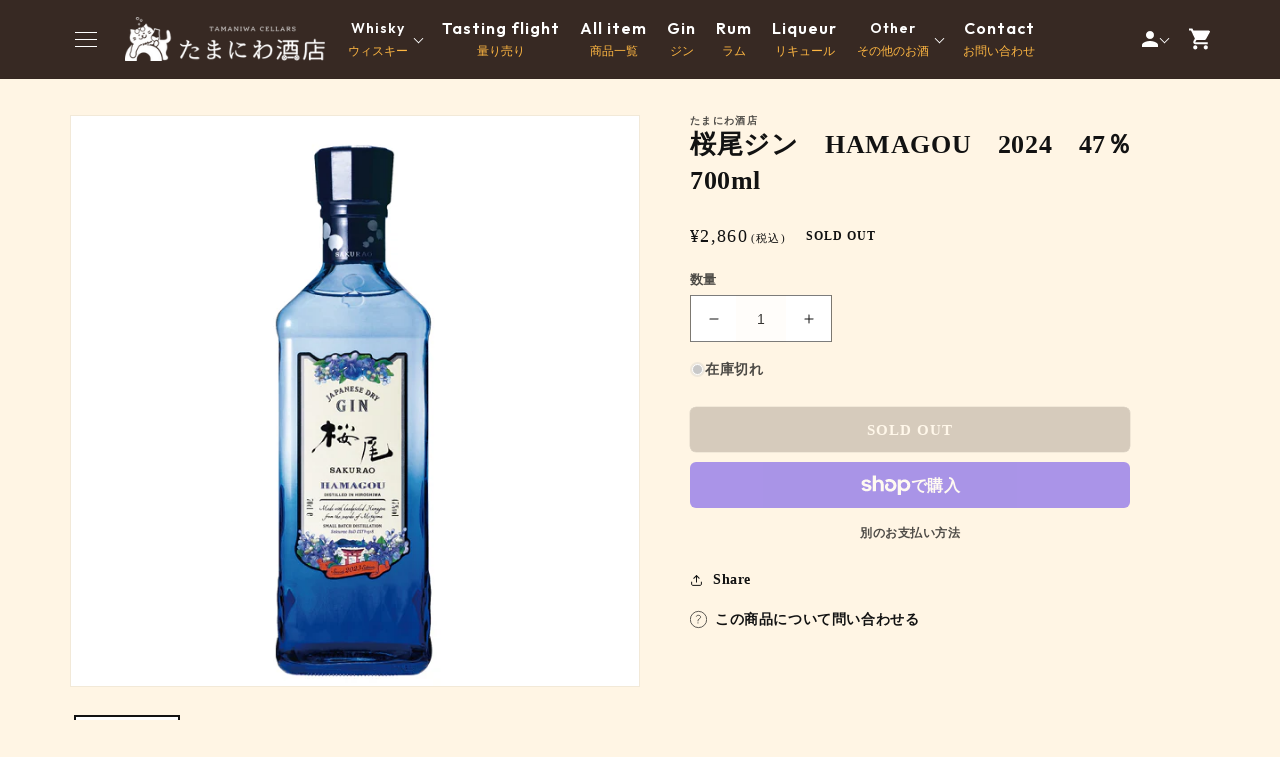

--- FILE ---
content_type: text/html; charset=utf-8
request_url: https://tamaniwa-cellars.com/products/%E6%A1%9C%E5%B0%BE%E3%82%B8%E3%83%B3-hamagou-2023-47-700ml
body_size: 38232
content:
<!doctype html>
<html class="no-js" lang="ja">
  <head>
    <script type="application/vnd.locksmith+json" data-locksmith>{"version":"v254","locked":false,"initialized":true,"scope":"product","access_granted":true,"access_denied":false,"requires_customer":false,"manual_lock":false,"remote_lock":false,"has_timeout":false,"remote_rendered":null,"hide_resource":false,"hide_links_to_resource":false,"transparent":true,"locks":{"all":[],"opened":[]},"keys":[],"keys_signature":"3805c71d1c487282419ef96eabfe4e9111f25b8c2584fdcf8a471fc7def2639e","state":{"template":"product","theme":146009424021,"product":"桜尾ジン-hamagou-2023-47-700ml","collection":null,"page":null,"blog":null,"article":null,"app":null},"now":1768969146,"path":"\/products\/桜尾ジン-hamagou-2023-47-700ml","locale_root_url":"\/","canonical_url":"https:\/\/tamaniwa-cellars.com\/products\/%e6%a1%9c%e5%b0%be%e3%82%b8%e3%83%b3-hamagou-2023-47-700ml","customer_id":null,"customer_id_signature":"3805c71d1c487282419ef96eabfe4e9111f25b8c2584fdcf8a471fc7def2639e","cart":null}</script><script data-locksmith>!function(){undefined;!function(){var s=window.Locksmith={},e=document.querySelector('script[type="application/vnd.locksmith+json"]'),n=e&&e.innerHTML;if(s.state={},s.util={},s.loading=!1,n)try{s.state=JSON.parse(n)}catch(d){}if(document.addEventListener&&document.querySelector){var o,a,i,t=[76,79,67,75,83,77,73,84,72,49,49],c=function(){a=t.slice(0)},l="style",r=function(e){e&&27!==e.keyCode&&"click"!==e.type||(document.removeEventListener("keydown",r),document.removeEventListener("click",r),o&&document.body.removeChild(o),o=null)};c(),document.addEventListener("keyup",function(e){if(e.keyCode===a[0]){if(clearTimeout(i),a.shift(),0<a.length)return void(i=setTimeout(c,1e3));c(),r(),(o=document.createElement("div"))[l].width="50%",o[l].maxWidth="1000px",o[l].height="85%",o[l].border="1px rgba(0, 0, 0, 0.2) solid",o[l].background="rgba(255, 255, 255, 0.99)",o[l].borderRadius="4px",o[l].position="fixed",o[l].top="50%",o[l].left="50%",o[l].transform="translateY(-50%) translateX(-50%)",o[l].boxShadow="0 2px 5px rgba(0, 0, 0, 0.3), 0 0 100vh 100vw rgba(0, 0, 0, 0.5)",o[l].zIndex="2147483645";var t=document.createElement("textarea");t.value=JSON.stringify(JSON.parse(n),null,2),t[l].border="none",t[l].display="block",t[l].boxSizing="border-box",t[l].width="100%",t[l].height="100%",t[l].background="transparent",t[l].padding="22px",t[l].fontFamily="monospace",t[l].fontSize="14px",t[l].color="#333",t[l].resize="none",t[l].outline="none",t.readOnly=!0,o.appendChild(t),document.body.appendChild(o),t.addEventListener("click",function(e){e.stopImmediatePropagation()}),t.select(),document.addEventListener("keydown",r),document.addEventListener("click",r)}})}s.isEmbedded=-1!==window.location.search.indexOf("_ab=0&_fd=0&_sc=1"),s.path=s.state.path||window.location.pathname,s.basePath=s.state.locale_root_url.concat("/apps/locksmith").replace(/^\/\//,"/"),s.reloading=!1,s.util.console=window.console||{log:function(){},error:function(){}},s.util.makeUrl=function(e,t){var n,o=s.basePath+e,a=[],i=s.cache();for(n in i)a.push(n+"="+encodeURIComponent(i[n]));for(n in t)a.push(n+"="+encodeURIComponent(t[n]));return s.state.customer_id&&(a.push("customer_id="+encodeURIComponent(s.state.customer_id)),a.push("customer_id_signature="+encodeURIComponent(s.state.customer_id_signature))),o+=(-1===o.indexOf("?")?"?":"&")+a.join("&")},s._initializeCallbacks=[],s.on=function(e,t){if("initialize"!==e)throw'Locksmith.on() currently only supports the "initialize" event';s._initializeCallbacks.push(t)},s.initializeSession=function(e){if(!s.isEmbedded){var t=!1,n=!0,o=!0;(e=e||{}).silent&&(o=n=!(t=!0)),s.ping({silent:t,spinner:n,reload:o,callback:function(){s._initializeCallbacks.forEach(function(e){e()})}})}},s.cache=function(e){var t={};try{var n=function a(e){return(document.cookie.match("(^|; )"+e+"=([^;]*)")||0)[2]};t=JSON.parse(decodeURIComponent(n("locksmith-params")||"{}"))}catch(d){}if(e){for(var o in e)t[o]=e[o];document.cookie="locksmith-params=; expires=Thu, 01 Jan 1970 00:00:00 GMT; path=/",document.cookie="locksmith-params="+encodeURIComponent(JSON.stringify(t))+"; path=/"}return t},s.cache.cart=s.state.cart,s.cache.cartLastSaved=null,s.params=s.cache(),s.util.reload=function(){s.reloading=!0;try{window.location.href=window.location.href.replace(/#.*/,"")}catch(d){s.util.console.error("Preferred reload method failed",d),window.location.reload()}},s.cache.saveCart=function(e){if(!s.cache.cart||s.cache.cart===s.cache.cartLastSaved)return e?e():null;var t=s.cache.cartLastSaved;s.cache.cartLastSaved=s.cache.cart,fetch("/cart/update.js",{method:"POST",headers:{"Content-Type":"application/json",Accept:"application/json"},body:JSON.stringify({attributes:{locksmith:s.cache.cart}})}).then(function(e){if(!e.ok)throw new Error("Cart update failed: "+e.status);return e.json()}).then(function(){e&&e()})["catch"](function(e){if(s.cache.cartLastSaved=t,!s.reloading)throw e})},s.util.spinnerHTML='<style>body{background:#FFF}@keyframes spin{from{transform:rotate(0deg)}to{transform:rotate(360deg)}}#loading{display:flex;width:100%;height:50vh;color:#777;align-items:center;justify-content:center}#loading .spinner{display:block;animation:spin 600ms linear infinite;position:relative;width:50px;height:50px}#loading .spinner-ring{stroke:currentColor;stroke-dasharray:100%;stroke-width:2px;stroke-linecap:round;fill:none}</style><div id="loading"><div class="spinner"><svg width="100%" height="100%"><svg preserveAspectRatio="xMinYMin"><circle class="spinner-ring" cx="50%" cy="50%" r="45%"></circle></svg></svg></div></div>',s.util.clobberBody=function(e){document.body.innerHTML=e},s.util.clobberDocument=function(e){e.responseText&&(e=e.responseText),document.documentElement&&document.removeChild(document.documentElement);var t=document.open("text/html","replace");t.writeln(e),t.close(),setTimeout(function(){var e=t.querySelector("[autofocus]");e&&e.focus()},100)},s.util.serializeForm=function(e){if(e&&"FORM"===e.nodeName){var t,n,o={};for(t=e.elements.length-1;0<=t;t-=1)if(""!==e.elements[t].name)switch(e.elements[t].nodeName){case"INPUT":switch(e.elements[t].type){default:case"text":case"hidden":case"password":case"button":case"reset":case"submit":o[e.elements[t].name]=e.elements[t].value;break;case"checkbox":case"radio":e.elements[t].checked&&(o[e.elements[t].name]=e.elements[t].value);break;case"file":}break;case"TEXTAREA":o[e.elements[t].name]=e.elements[t].value;break;case"SELECT":switch(e.elements[t].type){case"select-one":o[e.elements[t].name]=e.elements[t].value;break;case"select-multiple":for(n=e.elements[t].options.length-1;0<=n;n-=1)e.elements[t].options[n].selected&&(o[e.elements[t].name]=e.elements[t].options[n].value)}break;case"BUTTON":switch(e.elements[t].type){case"reset":case"submit":case"button":o[e.elements[t].name]=e.elements[t].value}}return o}},s.util.on=function(e,i,s,t){t=t||document;var c="locksmith-"+e+i,n=function(e){var t=e.target,n=e.target.parentElement,o=t&&t.className&&(t.className.baseVal||t.className)||"",a=n&&n.className&&(n.className.baseVal||n.className)||"";("string"==typeof o&&-1!==o.split(/\s+/).indexOf(i)||"string"==typeof a&&-1!==a.split(/\s+/).indexOf(i))&&!e[c]&&(e[c]=!0,s(e))};t.attachEvent?t.attachEvent(e,n):t.addEventListener(e,n,!1)},s.util.enableActions=function(e){s.util.on("click","locksmith-action",function(e){e.preventDefault();var t=e.target;t.dataset.confirmWith&&!confirm(t.dataset.confirmWith)||(t.disabled=!0,t.innerText=t.dataset.disableWith,s.post("/action",t.dataset.locksmithParams,{spinner:!1,type:"text",success:function(e){(e=JSON.parse(e.responseText)).message&&alert(e.message),s.util.reload()}}))},e)},s.util.inject=function(e,t){var n=["data","locksmith","append"];if(-1!==t.indexOf(n.join("-"))){var o=document.createElement("div");o.innerHTML=t,e.appendChild(o)}else e.innerHTML=t;var a,i,s=e.querySelectorAll("script");for(i=0;i<s.length;++i){a=s[i];var c=document.createElement("script");if(a.type&&(c.type=a.type),a.src)c.src=a.src;else{var l=document.createTextNode(a.innerHTML);c.appendChild(l)}e.appendChild(c)}var r=e.querySelector("[autofocus]");r&&r.focus()},s.post=function(e,t,n){!1!==(n=n||{}).spinner&&s.util.clobberBody(s.util.spinnerHTML);var o={};n.container===document?(o.layout=1,n.success=function(e){s.util.clobberDocument(e)}):n.container&&(o.layout=0,n.success=function(e){var t=document.getElementById(n.container);s.util.inject(t,e),t.id===t.firstChild.id&&t.parentElement.replaceChild(t.firstChild,t)}),n.form_type&&(t.form_type=n.form_type),n.include_layout_classes!==undefined&&(t.include_layout_classes=n.include_layout_classes),n.lock_id!==undefined&&(t.lock_id=n.lock_id),s.loading=!0;var a=s.util.makeUrl(e,o),i="json"===n.type||"text"===n.type;fetch(a,{method:"POST",headers:{"Content-Type":"application/json",Accept:i?"application/json":"text/html"},body:JSON.stringify(t)}).then(function(e){if(!e.ok)throw new Error("Request failed: "+e.status);return e.text()}).then(function(e){var t=n.success||s.util.clobberDocument;t(i?{responseText:e}:e)})["catch"](function(e){if(!s.reloading)if("dashboard.weglot.com"!==window.location.host){if(!n.silent)throw alert("Something went wrong! Please refresh and try again."),e;console.error(e)}else console.error(e)})["finally"](function(){s.loading=!1})},s.postResource=function(e,t){e.path=s.path,e.search=window.location.search,e.state=s.state,e.passcode&&(e.passcode=e.passcode.trim()),e.email&&(e.email=e.email.trim()),e.state.cart=s.cache.cart,e.locksmith_json=s.jsonTag,e.locksmith_json_signature=s.jsonTagSignature,s.post("/resource",e,t)},s.ping=function(e){if(!s.isEmbedded){e=e||{};var t=function(){e.reload?s.util.reload():"function"==typeof e.callback&&e.callback()};s.post("/ping",{path:s.path,search:window.location.search,state:s.state},{spinner:!!e.spinner,silent:"undefined"==typeof e.silent||e.silent,type:"text",success:function(e){e&&e.responseText?((e=JSON.parse(e.responseText)).messages&&0<e.messages.length&&s.showMessages(e.messages),e.cart&&s.cache.cart!==e.cart?(s.cache.cart=e.cart,s.cache.saveCart(function(){t(),e.cart&&e.cart.match(/^.+:/)&&s.util.reload()})):t()):console.error("[Locksmith] Invalid result in ping callback:",e)}})}},s.timeoutMonitor=function(){var e=s.cache.cart;s.ping({callback:function(){e!==s.cache.cart||setTimeout(function(){s.timeoutMonitor()},6e4)}})},s.showMessages=function(e){var t=document.createElement("div");t.style.position="fixed",t.style.left=0,t.style.right=0,t.style.bottom="-50px",t.style.opacity=0,t.style.background="#191919",t.style.color="#ddd",t.style.transition="bottom 0.2s, opacity 0.2s",t.style.zIndex=999999,t.innerHTML="        <style>          .locksmith-ab .locksmith-b { display: none; }          .locksmith-ab.toggled .locksmith-b { display: flex; }          .locksmith-ab.toggled .locksmith-a { display: none; }          .locksmith-flex { display: flex; flex-wrap: wrap; justify-content: space-between; align-items: center; padding: 10px 20px; }          .locksmith-message + .locksmith-message { border-top: 1px #555 solid; }          .locksmith-message a { color: inherit; font-weight: bold; }          .locksmith-message a:hover { color: inherit; opacity: 0.8; }          a.locksmith-ab-toggle { font-weight: inherit; text-decoration: underline; }          .locksmith-text { flex-grow: 1; }          .locksmith-cta { flex-grow: 0; text-align: right; }          .locksmith-cta button { transform: scale(0.8); transform-origin: left; }          .locksmith-cta > * { display: block; }          .locksmith-cta > * + * { margin-top: 10px; }          .locksmith-message a.locksmith-close { flex-grow: 0; text-decoration: none; margin-left: 15px; font-size: 30px; font-family: monospace; display: block; padding: 2px 10px; }                    @media screen and (max-width: 600px) {            .locksmith-wide-only { display: none !important; }            .locksmith-flex { padding: 0 15px; }            .locksmith-flex > * { margin-top: 5px; margin-bottom: 5px; }            .locksmith-cta { text-align: left; }          }                    @media screen and (min-width: 601px) {            .locksmith-narrow-only { display: none !important; }          }        </style>      "+e.map(function(e){return'<div class="locksmith-message">'+e+"</div>"}).join(""),document.body.appendChild(t),document.body.style.position="relative",document.body.parentElement.style.paddingBottom=t.offsetHeight+"px",setTimeout(function(){t.style.bottom=0,t.style.opacity=1},50),s.util.on("click","locksmith-ab-toggle",function(e){e.preventDefault();for(var t=e.target.parentElement;-1===t.className.split(" ").indexOf("locksmith-ab");)t=t.parentElement;-1!==t.className.split(" ").indexOf("toggled")?t.className=t.className.replace("toggled",""):t.className=t.className+" toggled"}),s.util.enableActions(t)}}()}();</script>
      <script data-locksmith>Locksmith.cache.cart=null</script>

  <script data-locksmith>Locksmith.jsonTag="{\"version\":\"v254\",\"locked\":false,\"initialized\":true,\"scope\":\"product\",\"access_granted\":true,\"access_denied\":false,\"requires_customer\":false,\"manual_lock\":false,\"remote_lock\":false,\"has_timeout\":false,\"remote_rendered\":null,\"hide_resource\":false,\"hide_links_to_resource\":false,\"transparent\":true,\"locks\":{\"all\":[],\"opened\":[]},\"keys\":[],\"keys_signature\":\"3805c71d1c487282419ef96eabfe4e9111f25b8c2584fdcf8a471fc7def2639e\",\"state\":{\"template\":\"product\",\"theme\":146009424021,\"product\":\"桜尾ジン-hamagou-2023-47-700ml\",\"collection\":null,\"page\":null,\"blog\":null,\"article\":null,\"app\":null},\"now\":1768969146,\"path\":\"\\\/products\\\/桜尾ジン-hamagou-2023-47-700ml\",\"locale_root_url\":\"\\\/\",\"canonical_url\":\"https:\\\/\\\/tamaniwa-cellars.com\\\/products\\\/%e6%a1%9c%e5%b0%be%e3%82%b8%e3%83%b3-hamagou-2023-47-700ml\",\"customer_id\":null,\"customer_id_signature\":\"3805c71d1c487282419ef96eabfe4e9111f25b8c2584fdcf8a471fc7def2639e\",\"cart\":null}";Locksmith.jsonTagSignature="f84e7021ab529eed899e6b652fa8094dc029bf98e36cfa846f5fa5838690bddb"</script>
    <meta name="google-site-verification" content="niRBaawgXuKvnLz-ueRNvnDuZqpc6D1ZU78QldcPlYs" />
    <meta charset="utf-8">
    <meta http-equiv="X-UA-Compatible" content="IE=edge">
    <meta name="viewport" content="width=device-width,initial-scale=1">
    <meta name="theme-color" content="">
    <link rel="canonical" href="https://tamaniwa-cellars.com/products/%e6%a1%9c%e5%b0%be%e3%82%b8%e3%83%b3-hamagou-2023-47-700ml">
    <link rel="preconnect" href="https://fonts.shopifycdn.com" crossorigin><link rel="icon" type="image/png" href="//tamaniwa-cellars.com/cdn/shop/files/favicon.png?crop=center&height=32&v=1745380242&width=32"><title>
      桜尾ジン　HAMAGOU　2024　47％　700ml
 &ndash; たまにわ酒店</title>

    
<meta name="description" content="【ボタニカル】 宮島の浜辺に自生するハマゴウを中心に、爽やかでフローラルな香りを引き立てるラベンダーやローズマリーなど6種類の広島県産ボタニカルと、華やかな風味をもつフランス産のジュニパーベリーをはじめ厳選した海外産ボタニカル計12種類を使用しています。   【製造方法】 ベーススピリッツにボタニカルを浸漬して蒸留するスティーピング方式と、蒸留経路にバスケットを設けてこれにボタニカルを入れ、アルコールの蒸気が通過する際に香味を抽出するヴェイパー方式を同時に行うハイブリット方式で製造し、それぞれのボタニカルに最適な方法で香味を抽出しています。   【アロマ】 フローラルな香りを持つボタニカルの華やかさと、たくましく育つハマゴウのハーバ">


    

<meta property="og:site_name" content="たまにわ酒店">
<meta property="og:url" content="https://tamaniwa-cellars.com/products/%e6%a1%9c%e5%b0%be%e3%82%b8%e3%83%b3-hamagou-2023-47-700ml"><meta property="og:title" content="桜尾ジン　HAMAGOU　2024　47％　700ml">
<meta property="og:type" content="product">
<meta property="og:description" content="【ボタニカル】 宮島の浜辺に自生するハマゴウを中心に、爽やかでフローラルな香りを引き立てるラベンダーやローズマリーなど6種類の広島県産ボタニカルと、華やかな風味をもつフランス産のジュニパーベリーをはじめ厳選した海外産ボタニカル計12種類を使用しています。   【製造方法】 ベーススピリッツにボタニカルを浸漬して蒸留するスティーピング方式と、蒸留経路にバスケットを設けてこれにボタニカルを入れ、アルコールの蒸気が通過する際に香味を抽出するヴェイパー方式を同時に行うハイブリット方式で製造し、それぞれのボタニカルに最適な方法で香味を抽出しています。   【アロマ】 フローラルな香りを持つボタニカルの華やかさと、たくましく育つハマゴウのハーバ">
<meta property="og:image" content="http://tamaniwa-cellars.com/cdn/shop/files/28bdaa98cbec6a3a04e8b65b98efd44f_fc4a7053-6036-4309-8c3b-34704ac367c2.png?v=1691379698">
<meta property="og:image:secure_url" content="https://tamaniwa-cellars.com/cdn/shop/files/28bdaa98cbec6a3a04e8b65b98efd44f_fc4a7053-6036-4309-8c3b-34704ac367c2.png?v=1691379698">
<meta property="og:image:width" content="640">
  <meta property="og:image:height" content="640"><meta property="og:price:amount" content="2,860">
<meta property="og:price:currency" content="JPY">
<meta name="twitter:site" content="@https://x.com/tamaniwaliquors?ref_src=twsrc%5Egoogle%7Ctwcamp%5Eserp%7Ctwgr%5Eauthor"><meta name="twitter:card" content="summary_large_image"><meta name="twitter:title" content="桜尾ジン　HAMAGOU　2024　47％　700ml">
<meta name="twitter:description" content="【ボタニカル】 宮島の浜辺に自生するハマゴウを中心に、爽やかでフローラルな香りを引き立てるラベンダーやローズマリーなど6種類の広島県産ボタニカルと、華やかな風味をもつフランス産のジュニパーベリーをはじめ厳選した海外産ボタニカル計12種類を使用しています。   【製造方法】 ベーススピリッツにボタニカルを浸漬して蒸留するスティーピング方式と、蒸留経路にバスケットを設けてこれにボタニカルを入れ、アルコールの蒸気が通過する際に香味を抽出するヴェイパー方式を同時に行うハイブリット方式で製造し、それぞれのボタニカルに最適な方法で香味を抽出しています。   【アロマ】 フローラルな香りを持つボタニカルの華やかさと、たくましく育つハマゴウのハーバ">

  <!-- Product Breadcrumb JSON-LD -->
  <script type="application/ld+json">
  {
    "@context": "http://schema.org",
    "@type": "BreadcrumbList",
    "itemListElement": [
      {
        "@type": "ListItem",
        "position": 1,
        "item": {
          "@id": "https://tamaniwa-cellars.com",
          "name": "Home"
        }
      },
      
      
      {
        "@type": "ListItem",
        "position": 2,
        "item": {
          "@id": "https://tamaniwa-cellars.com/collections/アーカイブ",
          "name": "アーカイブ"
        }
      },
      
      
      {
        "@type": "ListItem",
        "position": 3,
        "item": {
          "@id": "https://tamaniwa-cellars.com/products/桜尾ジン-hamagou-2023-47-700ml",
          "name": "桜尾ジン　HAMAGOU　2024　47％　700ml"
        }
      }
    ]
  }
  </script>


    <!-- Swiper JS -->
    <script src="//tamaniwa-cellars.com/cdn/shop/t/10/assets/swiper-bundle.min.js?v=7158048499523779971743043733" ></script>
    <script src="//tamaniwa-cellars.com/cdn/shop/t/10/assets/constants.js?v=95358004781563950421743043733" defer="defer"></script>
    <script src="//tamaniwa-cellars.com/cdn/shop/t/10/assets/pubsub.js?v=2921868252632587581743043733" defer="defer"></script>
    <script src="//tamaniwa-cellars.com/cdn/shop/t/10/assets/global.js?v=144708592996324454041746581347" defer="defer"></script>
    <script src="https://ajax.googleapis.com/ajax/libs/jquery/3.6.0/jquery.min.js" defer></script>

    
    <style data-shopify>:root
    {

      --font-body-family: ;

      --font-body-weight: 700;
      --font-body-weight-bold: 1000;


      --font-heading-family: ;
      --font-heading-weight: 700;

      --font-body-scale: 1.0;
      --font-heading-scale: 1.0;


      --font-body-scale: 1.0;
      --font-heading-scale: 1.0;

      --d_title_font: ;
      --d_title_font_scale: 30;
      --d_title_font_scale_sp: 24;
      --d_title_font_weight: 700;

      --color-base-text: 18, 18, 18;
      --color-shadow: 18, 18, 18;
      --color-base-background-1: 255, 245, 228;
      --color-base-background-2: 243, 243, 243;
      --color-base-solid-button-labels: 255, 255, 255;
      --color-base-outline-button-labels: 18, 18, 18;
      --color-base-accent-1: 18, 18, 18;
      --color-base-accent-2: 0, 0, 0;
      --payment-terms-background-color: #fff5e4;

      --gradient-base-background-1: 
        #fff5e4; 
      --gradient-base-background-2: 
        #f3f3f3;
      --gradient-base-accent-1: 
        #121212;
      --gradient-base-accent-2: 
        #000000;

      --media-padding: px;
      --media-border-opacity: 0.05;
      --media-border-width: 1px;
      --media-radius: 0px;
      --media-shadow-opacity: 0.0;
      --media-shadow-horizontal-offset: 0px;
      --media-shadow-vertical-offset: 4px;
      --media-shadow-blur-radius: 5px;

      --page-width: 120rem;
      --page-width-margin: 0rem;

      --card-image-padding: 0.0rem;
      --card-corner-radius: 0.6rem;
      --card-text-alignment: left;
      --card-border-width: 0.0rem;
      --card-border-opacity: 0.1;
      --card-shadow-opacity: 0.0;
      --card-shadow-horizontal-offset: 0.0rem;
      --card-shadow-vertical-offset: 0.4rem;
      --card-shadow-blur-radius: 0.5rem;

      --badge-corner-radius: 0.0rem;

      --popup-border-width: 1px;
      --popup-border-opacity: 0.1;
      --popup-corner-radius: 0px;
      --popup-shadow-opacity: 0.0;
      --popup-shadow-horizontal-offset: 0px;
      --popup-shadow-vertical-offset: 4px;
      --popup-shadow-blur-radius: 5px;

      --drawer-border-width: 1px;
      --drawer-border-opacity: 0.1;
      --drawer-shadow-opacity: 0.0;
      --drawer-shadow-horizontal-offset: 0px;
      --drawer-shadow-vertical-offset: 4px;
      --drawer-shadow-blur-radius: 5px;

      --spacing-sections-desktop: 80px;
      --spacing-sections-mobile: 
        56px;

      --grid-desktop-vertical-spacing: 8px;
      --grid-desktop-horizontal-spacing: 8px;
      --grid-mobile-vertical-spacing: 8px;
      --grid-mobile-horizontal-spacing: 8px;

      --text-boxes-border-opacity: 0.1;
      --text-boxes-border-width: 0px;
      --text-boxes-radius: 0px;
      --text-boxes-shadow-opacity: 0.0;
      --text-boxes-shadow-horizontal-offset: 0px;
      --text-boxes-shadow-vertical-offset: 4px;
      --text-boxes-shadow-blur-radius: 5px;

      --buttons-radius: 6px;
      --buttons-radius-outset: 
        6px;
      --buttons-border-width: 
        0px;
      --buttons-border-opacity: 1.0;
      --buttons-shadow-opacity: 0.0;
      --buttons-shadow-horizontal-offset: 0px;
      --buttons-shadow-vertical-offset: 4px;
      --buttons-shadow-blur-radius: 5px;
      --buttons-border-offset: 
        0.3px;

      --inputs-radius: 0px;
      --inputs-border-width: 1px;
      --inputs-border-opacity: 0.55;
      --inputs-shadow-opacity: 0.0;
      --inputs-shadow-horizontal-offset: 0px;
      --inputs-margin-offset: 
        0px;
      --inputs-shadow-vertical-offset: 4px;
      --inputs-shadow-blur-radius: 5px;
      --inputs-radius-outset: 
        0px;

      --variant-pills-radius: 0px;
      --variant-pills-border-width: 1px;
      --variant-pills-border-opacity: 0.55;
      --variant-pills-shadow-opacity: 0.0;
      --variant-pills-shadow-horizontal-offset: 0px;
      --variant-pills-shadow-vertical-offset: 4px;
      --variant-pills-shadow-blur-radius: 5px;
      --desktop-size-min: 1061px;
      --mini-desktop-size: 1060px;
      --tablet-size: 990px;
      --mobile-size: 750px;
    }

    
  </style>

    <script>window.performance && window.performance.mark && window.performance.mark('shopify.content_for_header.start');</script><meta id="shopify-digital-wallet" name="shopify-digital-wallet" content="/57671286933/digital_wallets/dialog">
<meta name="shopify-checkout-api-token" content="347b86499251342e8cd253a13081c3da">
<meta id="in-context-paypal-metadata" data-shop-id="57671286933" data-venmo-supported="false" data-environment="production" data-locale="ja_JP" data-paypal-v4="true" data-currency="JPY">
<link rel="alternate" type="application/json+oembed" href="https://tamaniwa-cellars.com/products/%e6%a1%9c%e5%b0%be%e3%82%b8%e3%83%b3-hamagou-2023-47-700ml.oembed">
<script async="async" src="/checkouts/internal/preloads.js?locale=ja-JP"></script>
<link rel="preconnect" href="https://shop.app" crossorigin="anonymous">
<script async="async" src="https://shop.app/checkouts/internal/preloads.js?locale=ja-JP&shop_id=57671286933" crossorigin="anonymous"></script>
<script id="apple-pay-shop-capabilities" type="application/json">{"shopId":57671286933,"countryCode":"JP","currencyCode":"JPY","merchantCapabilities":["supports3DS"],"merchantId":"gid:\/\/shopify\/Shop\/57671286933","merchantName":"たまにわ酒店","requiredBillingContactFields":["postalAddress","email","phone"],"requiredShippingContactFields":["postalAddress","email","phone"],"shippingType":"shipping","supportedNetworks":["visa","masterCard","amex","jcb","discover"],"total":{"type":"pending","label":"たまにわ酒店","amount":"1.00"},"shopifyPaymentsEnabled":true,"supportsSubscriptions":true}</script>
<script id="shopify-features" type="application/json">{"accessToken":"347b86499251342e8cd253a13081c3da","betas":["rich-media-storefront-analytics"],"domain":"tamaniwa-cellars.com","predictiveSearch":false,"shopId":57671286933,"locale":"ja"}</script>
<script>var Shopify = Shopify || {};
Shopify.shop = "tamaniwa.myshopify.com";
Shopify.locale = "ja";
Shopify.currency = {"active":"JPY","rate":"1.0"};
Shopify.country = "JP";
Shopify.theme = {"name":"NEW_202504","id":146009424021,"schema_name":"Corekara","schema_version":"3.2.1","theme_store_id":null,"role":"main"};
Shopify.theme.handle = "null";
Shopify.theme.style = {"id":null,"handle":null};
Shopify.cdnHost = "tamaniwa-cellars.com/cdn";
Shopify.routes = Shopify.routes || {};
Shopify.routes.root = "/";</script>
<script type="module">!function(o){(o.Shopify=o.Shopify||{}).modules=!0}(window);</script>
<script>!function(o){function n(){var o=[];function n(){o.push(Array.prototype.slice.apply(arguments))}return n.q=o,n}var t=o.Shopify=o.Shopify||{};t.loadFeatures=n(),t.autoloadFeatures=n()}(window);</script>
<script>
  window.ShopifyPay = window.ShopifyPay || {};
  window.ShopifyPay.apiHost = "shop.app\/pay";
  window.ShopifyPay.redirectState = null;
</script>
<script id="shop-js-analytics" type="application/json">{"pageType":"product"}</script>
<script defer="defer" async type="module" src="//tamaniwa-cellars.com/cdn/shopifycloud/shop-js/modules/v2/client.init-shop-cart-sync_CZKilf07.ja.esm.js"></script>
<script defer="defer" async type="module" src="//tamaniwa-cellars.com/cdn/shopifycloud/shop-js/modules/v2/chunk.common_rlhnONO2.esm.js"></script>
<script type="module">
  await import("//tamaniwa-cellars.com/cdn/shopifycloud/shop-js/modules/v2/client.init-shop-cart-sync_CZKilf07.ja.esm.js");
await import("//tamaniwa-cellars.com/cdn/shopifycloud/shop-js/modules/v2/chunk.common_rlhnONO2.esm.js");

  window.Shopify.SignInWithShop?.initShopCartSync?.({"fedCMEnabled":true,"windoidEnabled":true});

</script>
<script>
  window.Shopify = window.Shopify || {};
  if (!window.Shopify.featureAssets) window.Shopify.featureAssets = {};
  window.Shopify.featureAssets['shop-js'] = {"shop-cart-sync":["modules/v2/client.shop-cart-sync_BwCHLH8C.ja.esm.js","modules/v2/chunk.common_rlhnONO2.esm.js"],"init-fed-cm":["modules/v2/client.init-fed-cm_CQXj6EwP.ja.esm.js","modules/v2/chunk.common_rlhnONO2.esm.js"],"shop-button":["modules/v2/client.shop-button_B7JE2zCc.ja.esm.js","modules/v2/chunk.common_rlhnONO2.esm.js"],"init-windoid":["modules/v2/client.init-windoid_DQ9csUH7.ja.esm.js","modules/v2/chunk.common_rlhnONO2.esm.js"],"shop-cash-offers":["modules/v2/client.shop-cash-offers_DxEVlT9h.ja.esm.js","modules/v2/chunk.common_rlhnONO2.esm.js","modules/v2/chunk.modal_BI56FOb0.esm.js"],"shop-toast-manager":["modules/v2/client.shop-toast-manager_BE8_-kNb.ja.esm.js","modules/v2/chunk.common_rlhnONO2.esm.js"],"init-shop-email-lookup-coordinator":["modules/v2/client.init-shop-email-lookup-coordinator_BgbPPTAQ.ja.esm.js","modules/v2/chunk.common_rlhnONO2.esm.js"],"pay-button":["modules/v2/client.pay-button_hoKCMeMC.ja.esm.js","modules/v2/chunk.common_rlhnONO2.esm.js"],"avatar":["modules/v2/client.avatar_BTnouDA3.ja.esm.js"],"init-shop-cart-sync":["modules/v2/client.init-shop-cart-sync_CZKilf07.ja.esm.js","modules/v2/chunk.common_rlhnONO2.esm.js"],"shop-login-button":["modules/v2/client.shop-login-button_BXDQHqjj.ja.esm.js","modules/v2/chunk.common_rlhnONO2.esm.js","modules/v2/chunk.modal_BI56FOb0.esm.js"],"init-customer-accounts-sign-up":["modules/v2/client.init-customer-accounts-sign-up_C3NeUvFd.ja.esm.js","modules/v2/client.shop-login-button_BXDQHqjj.ja.esm.js","modules/v2/chunk.common_rlhnONO2.esm.js","modules/v2/chunk.modal_BI56FOb0.esm.js"],"init-shop-for-new-customer-accounts":["modules/v2/client.init-shop-for-new-customer-accounts_D-v2xi0b.ja.esm.js","modules/v2/client.shop-login-button_BXDQHqjj.ja.esm.js","modules/v2/chunk.common_rlhnONO2.esm.js","modules/v2/chunk.modal_BI56FOb0.esm.js"],"init-customer-accounts":["modules/v2/client.init-customer-accounts_Cciaq_Mb.ja.esm.js","modules/v2/client.shop-login-button_BXDQHqjj.ja.esm.js","modules/v2/chunk.common_rlhnONO2.esm.js","modules/v2/chunk.modal_BI56FOb0.esm.js"],"shop-follow-button":["modules/v2/client.shop-follow-button_CM9l58Wl.ja.esm.js","modules/v2/chunk.common_rlhnONO2.esm.js","modules/v2/chunk.modal_BI56FOb0.esm.js"],"lead-capture":["modules/v2/client.lead-capture_oVhdpGxe.ja.esm.js","modules/v2/chunk.common_rlhnONO2.esm.js","modules/v2/chunk.modal_BI56FOb0.esm.js"],"checkout-modal":["modules/v2/client.checkout-modal_BbgmKIDX.ja.esm.js","modules/v2/chunk.common_rlhnONO2.esm.js","modules/v2/chunk.modal_BI56FOb0.esm.js"],"shop-login":["modules/v2/client.shop-login_BRorRhgW.ja.esm.js","modules/v2/chunk.common_rlhnONO2.esm.js","modules/v2/chunk.modal_BI56FOb0.esm.js"],"payment-terms":["modules/v2/client.payment-terms_Ba4TR13R.ja.esm.js","modules/v2/chunk.common_rlhnONO2.esm.js","modules/v2/chunk.modal_BI56FOb0.esm.js"]};
</script>
<script>(function() {
  var isLoaded = false;
  function asyncLoad() {
    if (isLoaded) return;
    isLoaded = true;
    var urls = ["https:\/\/documents-app.mixlogue.jp\/scripts\/ue87f9sf8e7rd.min.js?shop=tamaniwa.myshopify.com","https:\/\/documents-app.mixlogue.jp\/scripts\/delivery.js?shop=tamaniwa.myshopify.com"];
    for (var i = 0; i < urls.length; i++) {
      var s = document.createElement('script');
      s.type = 'text/javascript';
      s.async = true;
      s.src = urls[i];
      var x = document.getElementsByTagName('script')[0];
      x.parentNode.insertBefore(s, x);
    }
  };
  if(window.attachEvent) {
    window.attachEvent('onload', asyncLoad);
  } else {
    window.addEventListener('load', asyncLoad, false);
  }
})();</script>
<script id="__st">var __st={"a":57671286933,"offset":32400,"reqid":"baf7227d-c69b-45e6-9ad8-1b5be8fd321d-1768969146","pageurl":"tamaniwa-cellars.com\/products\/%E6%A1%9C%E5%B0%BE%E3%82%B8%E3%83%B3-hamagou-2023-47-700ml","u":"999678b3fe6b","p":"product","rtyp":"product","rid":7959276355733};</script>
<script>window.ShopifyPaypalV4VisibilityTracking = true;</script>
<script id="captcha-bootstrap">!function(){'use strict';const t='contact',e='account',n='new_comment',o=[[t,t],['blogs',n],['comments',n],[t,'customer']],c=[[e,'customer_login'],[e,'guest_login'],[e,'recover_customer_password'],[e,'create_customer']],r=t=>t.map((([t,e])=>`form[action*='/${t}']:not([data-nocaptcha='true']) input[name='form_type'][value='${e}']`)).join(','),a=t=>()=>t?[...document.querySelectorAll(t)].map((t=>t.form)):[];function s(){const t=[...o],e=r(t);return a(e)}const i='password',u='form_key',d=['recaptcha-v3-token','g-recaptcha-response','h-captcha-response',i],f=()=>{try{return window.sessionStorage}catch{return}},m='__shopify_v',_=t=>t.elements[u];function p(t,e,n=!1){try{const o=window.sessionStorage,c=JSON.parse(o.getItem(e)),{data:r}=function(t){const{data:e,action:n}=t;return t[m]||n?{data:e,action:n}:{data:t,action:n}}(c);for(const[e,n]of Object.entries(r))t.elements[e]&&(t.elements[e].value=n);n&&o.removeItem(e)}catch(o){console.error('form repopulation failed',{error:o})}}const l='form_type',E='cptcha';function T(t){t.dataset[E]=!0}const w=window,h=w.document,L='Shopify',v='ce_forms',y='captcha';let A=!1;((t,e)=>{const n=(g='f06e6c50-85a8-45c8-87d0-21a2b65856fe',I='https://cdn.shopify.com/shopifycloud/storefront-forms-hcaptcha/ce_storefront_forms_captcha_hcaptcha.v1.5.2.iife.js',D={infoText:'hCaptchaによる保護',privacyText:'プライバシー',termsText:'利用規約'},(t,e,n)=>{const o=w[L][v],c=o.bindForm;if(c)return c(t,g,e,D).then(n);var r;o.q.push([[t,g,e,D],n]),r=I,A||(h.body.append(Object.assign(h.createElement('script'),{id:'captcha-provider',async:!0,src:r})),A=!0)});var g,I,D;w[L]=w[L]||{},w[L][v]=w[L][v]||{},w[L][v].q=[],w[L][y]=w[L][y]||{},w[L][y].protect=function(t,e){n(t,void 0,e),T(t)},Object.freeze(w[L][y]),function(t,e,n,w,h,L){const[v,y,A,g]=function(t,e,n){const i=e?o:[],u=t?c:[],d=[...i,...u],f=r(d),m=r(i),_=r(d.filter((([t,e])=>n.includes(e))));return[a(f),a(m),a(_),s()]}(w,h,L),I=t=>{const e=t.target;return e instanceof HTMLFormElement?e:e&&e.form},D=t=>v().includes(t);t.addEventListener('submit',(t=>{const e=I(t);if(!e)return;const n=D(e)&&!e.dataset.hcaptchaBound&&!e.dataset.recaptchaBound,o=_(e),c=g().includes(e)&&(!o||!o.value);(n||c)&&t.preventDefault(),c&&!n&&(function(t){try{if(!f())return;!function(t){const e=f();if(!e)return;const n=_(t);if(!n)return;const o=n.value;o&&e.removeItem(o)}(t);const e=Array.from(Array(32),(()=>Math.random().toString(36)[2])).join('');!function(t,e){_(t)||t.append(Object.assign(document.createElement('input'),{type:'hidden',name:u})),t.elements[u].value=e}(t,e),function(t,e){const n=f();if(!n)return;const o=[...t.querySelectorAll(`input[type='${i}']`)].map((({name:t})=>t)),c=[...d,...o],r={};for(const[a,s]of new FormData(t).entries())c.includes(a)||(r[a]=s);n.setItem(e,JSON.stringify({[m]:1,action:t.action,data:r}))}(t,e)}catch(e){console.error('failed to persist form',e)}}(e),e.submit())}));const S=(t,e)=>{t&&!t.dataset[E]&&(n(t,e.some((e=>e===t))),T(t))};for(const o of['focusin','change'])t.addEventListener(o,(t=>{const e=I(t);D(e)&&S(e,y())}));const B=e.get('form_key'),M=e.get(l),P=B&&M;t.addEventListener('DOMContentLoaded',(()=>{const t=y();if(P)for(const e of t)e.elements[l].value===M&&p(e,B);[...new Set([...A(),...v().filter((t=>'true'===t.dataset.shopifyCaptcha))])].forEach((e=>S(e,t)))}))}(h,new URLSearchParams(w.location.search),n,t,e,['guest_login'])})(!0,!0)}();</script>
<script integrity="sha256-4kQ18oKyAcykRKYeNunJcIwy7WH5gtpwJnB7kiuLZ1E=" data-source-attribution="shopify.loadfeatures" defer="defer" src="//tamaniwa-cellars.com/cdn/shopifycloud/storefront/assets/storefront/load_feature-a0a9edcb.js" crossorigin="anonymous"></script>
<script crossorigin="anonymous" defer="defer" src="//tamaniwa-cellars.com/cdn/shopifycloud/storefront/assets/shopify_pay/storefront-65b4c6d7.js?v=20250812"></script>
<script data-source-attribution="shopify.dynamic_checkout.dynamic.init">var Shopify=Shopify||{};Shopify.PaymentButton=Shopify.PaymentButton||{isStorefrontPortableWallets:!0,init:function(){window.Shopify.PaymentButton.init=function(){};var t=document.createElement("script");t.src="https://tamaniwa-cellars.com/cdn/shopifycloud/portable-wallets/latest/portable-wallets.ja.js",t.type="module",document.head.appendChild(t)}};
</script>
<script data-source-attribution="shopify.dynamic_checkout.buyer_consent">
  function portableWalletsHideBuyerConsent(e){var t=document.getElementById("shopify-buyer-consent"),n=document.getElementById("shopify-subscription-policy-button");t&&n&&(t.classList.add("hidden"),t.setAttribute("aria-hidden","true"),n.removeEventListener("click",e))}function portableWalletsShowBuyerConsent(e){var t=document.getElementById("shopify-buyer-consent"),n=document.getElementById("shopify-subscription-policy-button");t&&n&&(t.classList.remove("hidden"),t.removeAttribute("aria-hidden"),n.addEventListener("click",e))}window.Shopify?.PaymentButton&&(window.Shopify.PaymentButton.hideBuyerConsent=portableWalletsHideBuyerConsent,window.Shopify.PaymentButton.showBuyerConsent=portableWalletsShowBuyerConsent);
</script>
<script>
  function portableWalletsCleanup(e){e&&e.src&&console.error("Failed to load portable wallets script "+e.src);var t=document.querySelectorAll("shopify-accelerated-checkout .shopify-payment-button__skeleton, shopify-accelerated-checkout-cart .wallet-cart-button__skeleton"),e=document.getElementById("shopify-buyer-consent");for(let e=0;e<t.length;e++)t[e].remove();e&&e.remove()}function portableWalletsNotLoadedAsModule(e){e instanceof ErrorEvent&&"string"==typeof e.message&&e.message.includes("import.meta")&&"string"==typeof e.filename&&e.filename.includes("portable-wallets")&&(window.removeEventListener("error",portableWalletsNotLoadedAsModule),window.Shopify.PaymentButton.failedToLoad=e,"loading"===document.readyState?document.addEventListener("DOMContentLoaded",window.Shopify.PaymentButton.init):window.Shopify.PaymentButton.init())}window.addEventListener("error",portableWalletsNotLoadedAsModule);
</script>

<script type="module" src="https://tamaniwa-cellars.com/cdn/shopifycloud/portable-wallets/latest/portable-wallets.ja.js" onError="portableWalletsCleanup(this)" crossorigin="anonymous"></script>
<script nomodule>
  document.addEventListener("DOMContentLoaded", portableWalletsCleanup);
</script>

<link id="shopify-accelerated-checkout-styles" rel="stylesheet" media="screen" href="https://tamaniwa-cellars.com/cdn/shopifycloud/portable-wallets/latest/accelerated-checkout-backwards-compat.css" crossorigin="anonymous">
<style id="shopify-accelerated-checkout-cart">
        #shopify-buyer-consent {
  margin-top: 1em;
  display: inline-block;
  width: 100%;
}

#shopify-buyer-consent.hidden {
  display: none;
}

#shopify-subscription-policy-button {
  background: none;
  border: none;
  padding: 0;
  text-decoration: underline;
  font-size: inherit;
  cursor: pointer;
}

#shopify-subscription-policy-button::before {
  box-shadow: none;
}

      </style>
<script id="sections-script" data-sections="product-recommendations,header-typeB,footer" defer="defer" src="//tamaniwa-cellars.com/cdn/shop/t/10/compiled_assets/scripts.js?v=3387"></script>
<script>window.performance && window.performance.mark && window.performance.mark('shopify.content_for_header.end');</script>

    


    


      <link href="//tamaniwa-cellars.com/cdn/shop/t/10/assets/base.scss?v=19153830547266935721743478754" rel="stylesheet" type="text/css" media="all" />
<link href="//tamaniwa-cellars.com/cdn/shop/t/10/assets/base_layout.css?v=141050341564827822621743043733" rel="stylesheet" type="text/css" media="all" />
      <link href="//tamaniwa-cellars.com/cdn/shop/t/10/assets/swiper-bundle.min.css?v=145134866565419094931743043733" rel="stylesheet" type="text/css" media="all" />
      <link href="//tamaniwa-cellars.com/cdn/shop/t/10/assets/main.scss?v=133679690519776106441743594726" rel="stylesheet" type="text/css" media="all" />
      <link href="//tamaniwa-cellars.com/cdn/shop/t/10/assets/add.css?v=66409342228002566271744856695" rel="stylesheet" type="text/css" media="all" />

      <script>
        document.documentElement.className = document.documentElement.className.replace('no-js', 'js');
        if (Shopify.designMode) {
          document.documentElement.classList.add('shopify-design-mode');
        }
      </script>
      
      <!-- "snippets/swymSnippet.liquid" was not rendered, the associated app was uninstalled -->

      <!-- バリエーション在庫追跡 -->
      <script>
        var variantStock = {};
      </script>

    <!-- BEGIN app block: shopify://apps/leeep-ugc/blocks/tracking/d2efb67d-fe03-4476-a386-d4a4160b094c --><!-- LEEEP tracking tag start -->
<script src="https://tracking.leeep.jp/v1/tracking/js" defer></script>
<script src="https://cite.leeep.jp/v2/embed/js" defer></script>
<script defer>
  document.addEventListener('DOMContentLoaded', _ => {
    // product id を取得
    // cart product id を product id として利用する
    

    
      // そのまま cart product id を product id として利用する

      // 移行期間のガードコード
      // metafield_key_product_id から product id を取得出来た場合はそちらを利用する
      
      
      // ガードここまで
    

    // cite one tag
    LeeepCite.init({
      site_id: '1352489717660139520',
      uid: '',
      product_id: '7959276355733'
    });
  });
</script>
<!-- LEEEP tracking tag end -->


<!-- END app block --><script src="https://cdn.shopify.com/extensions/019b4b16-d348-72c6-a38f-71d159623d0e/ship-and-co-46/assets/delivery-selector.js" type="text/javascript" defer="defer"></script>
<link href="https://monorail-edge.shopifysvc.com" rel="dns-prefetch">
<script>(function(){if ("sendBeacon" in navigator && "performance" in window) {try {var session_token_from_headers = performance.getEntriesByType('navigation')[0].serverTiming.find(x => x.name == '_s').description;} catch {var session_token_from_headers = undefined;}var session_cookie_matches = document.cookie.match(/_shopify_s=([^;]*)/);var session_token_from_cookie = session_cookie_matches && session_cookie_matches.length === 2 ? session_cookie_matches[1] : "";var session_token = session_token_from_headers || session_token_from_cookie || "";function handle_abandonment_event(e) {var entries = performance.getEntries().filter(function(entry) {return /monorail-edge.shopifysvc.com/.test(entry.name);});if (!window.abandonment_tracked && entries.length === 0) {window.abandonment_tracked = true;var currentMs = Date.now();var navigation_start = performance.timing.navigationStart;var payload = {shop_id: 57671286933,url: window.location.href,navigation_start,duration: currentMs - navigation_start,session_token,page_type: "product"};window.navigator.sendBeacon("https://monorail-edge.shopifysvc.com/v1/produce", JSON.stringify({schema_id: "online_store_buyer_site_abandonment/1.1",payload: payload,metadata: {event_created_at_ms: currentMs,event_sent_at_ms: currentMs}}));}}window.addEventListener('pagehide', handle_abandonment_event);}}());</script>
<script id="web-pixels-manager-setup">(function e(e,d,r,n,o){if(void 0===o&&(o={}),!Boolean(null===(a=null===(i=window.Shopify)||void 0===i?void 0:i.analytics)||void 0===a?void 0:a.replayQueue)){var i,a;window.Shopify=window.Shopify||{};var t=window.Shopify;t.analytics=t.analytics||{};var s=t.analytics;s.replayQueue=[],s.publish=function(e,d,r){return s.replayQueue.push([e,d,r]),!0};try{self.performance.mark("wpm:start")}catch(e){}var l=function(){var e={modern:/Edge?\/(1{2}[4-9]|1[2-9]\d|[2-9]\d{2}|\d{4,})\.\d+(\.\d+|)|Firefox\/(1{2}[4-9]|1[2-9]\d|[2-9]\d{2}|\d{4,})\.\d+(\.\d+|)|Chrom(ium|e)\/(9{2}|\d{3,})\.\d+(\.\d+|)|(Maci|X1{2}).+ Version\/(15\.\d+|(1[6-9]|[2-9]\d|\d{3,})\.\d+)([,.]\d+|)( \(\w+\)|)( Mobile\/\w+|) Safari\/|Chrome.+OPR\/(9{2}|\d{3,})\.\d+\.\d+|(CPU[ +]OS|iPhone[ +]OS|CPU[ +]iPhone|CPU IPhone OS|CPU iPad OS)[ +]+(15[._]\d+|(1[6-9]|[2-9]\d|\d{3,})[._]\d+)([._]\d+|)|Android:?[ /-](13[3-9]|1[4-9]\d|[2-9]\d{2}|\d{4,})(\.\d+|)(\.\d+|)|Android.+Firefox\/(13[5-9]|1[4-9]\d|[2-9]\d{2}|\d{4,})\.\d+(\.\d+|)|Android.+Chrom(ium|e)\/(13[3-9]|1[4-9]\d|[2-9]\d{2}|\d{4,})\.\d+(\.\d+|)|SamsungBrowser\/([2-9]\d|\d{3,})\.\d+/,legacy:/Edge?\/(1[6-9]|[2-9]\d|\d{3,})\.\d+(\.\d+|)|Firefox\/(5[4-9]|[6-9]\d|\d{3,})\.\d+(\.\d+|)|Chrom(ium|e)\/(5[1-9]|[6-9]\d|\d{3,})\.\d+(\.\d+|)([\d.]+$|.*Safari\/(?![\d.]+ Edge\/[\d.]+$))|(Maci|X1{2}).+ Version\/(10\.\d+|(1[1-9]|[2-9]\d|\d{3,})\.\d+)([,.]\d+|)( \(\w+\)|)( Mobile\/\w+|) Safari\/|Chrome.+OPR\/(3[89]|[4-9]\d|\d{3,})\.\d+\.\d+|(CPU[ +]OS|iPhone[ +]OS|CPU[ +]iPhone|CPU IPhone OS|CPU iPad OS)[ +]+(10[._]\d+|(1[1-9]|[2-9]\d|\d{3,})[._]\d+)([._]\d+|)|Android:?[ /-](13[3-9]|1[4-9]\d|[2-9]\d{2}|\d{4,})(\.\d+|)(\.\d+|)|Mobile Safari.+OPR\/([89]\d|\d{3,})\.\d+\.\d+|Android.+Firefox\/(13[5-9]|1[4-9]\d|[2-9]\d{2}|\d{4,})\.\d+(\.\d+|)|Android.+Chrom(ium|e)\/(13[3-9]|1[4-9]\d|[2-9]\d{2}|\d{4,})\.\d+(\.\d+|)|Android.+(UC? ?Browser|UCWEB|U3)[ /]?(15\.([5-9]|\d{2,})|(1[6-9]|[2-9]\d|\d{3,})\.\d+)\.\d+|SamsungBrowser\/(5\.\d+|([6-9]|\d{2,})\.\d+)|Android.+MQ{2}Browser\/(14(\.(9|\d{2,})|)|(1[5-9]|[2-9]\d|\d{3,})(\.\d+|))(\.\d+|)|K[Aa][Ii]OS\/(3\.\d+|([4-9]|\d{2,})\.\d+)(\.\d+|)/},d=e.modern,r=e.legacy,n=navigator.userAgent;return n.match(d)?"modern":n.match(r)?"legacy":"unknown"}(),u="modern"===l?"modern":"legacy",c=(null!=n?n:{modern:"",legacy:""})[u],f=function(e){return[e.baseUrl,"/wpm","/b",e.hashVersion,"modern"===e.buildTarget?"m":"l",".js"].join("")}({baseUrl:d,hashVersion:r,buildTarget:u}),m=function(e){var d=e.version,r=e.bundleTarget,n=e.surface,o=e.pageUrl,i=e.monorailEndpoint;return{emit:function(e){var a=e.status,t=e.errorMsg,s=(new Date).getTime(),l=JSON.stringify({metadata:{event_sent_at_ms:s},events:[{schema_id:"web_pixels_manager_load/3.1",payload:{version:d,bundle_target:r,page_url:o,status:a,surface:n,error_msg:t},metadata:{event_created_at_ms:s}}]});if(!i)return console&&console.warn&&console.warn("[Web Pixels Manager] No Monorail endpoint provided, skipping logging."),!1;try{return self.navigator.sendBeacon.bind(self.navigator)(i,l)}catch(e){}var u=new XMLHttpRequest;try{return u.open("POST",i,!0),u.setRequestHeader("Content-Type","text/plain"),u.send(l),!0}catch(e){return console&&console.warn&&console.warn("[Web Pixels Manager] Got an unhandled error while logging to Monorail."),!1}}}}({version:r,bundleTarget:l,surface:e.surface,pageUrl:self.location.href,monorailEndpoint:e.monorailEndpoint});try{o.browserTarget=l,function(e){var d=e.src,r=e.async,n=void 0===r||r,o=e.onload,i=e.onerror,a=e.sri,t=e.scriptDataAttributes,s=void 0===t?{}:t,l=document.createElement("script"),u=document.querySelector("head"),c=document.querySelector("body");if(l.async=n,l.src=d,a&&(l.integrity=a,l.crossOrigin="anonymous"),s)for(var f in s)if(Object.prototype.hasOwnProperty.call(s,f))try{l.dataset[f]=s[f]}catch(e){}if(o&&l.addEventListener("load",o),i&&l.addEventListener("error",i),u)u.appendChild(l);else{if(!c)throw new Error("Did not find a head or body element to append the script");c.appendChild(l)}}({src:f,async:!0,onload:function(){if(!function(){var e,d;return Boolean(null===(d=null===(e=window.Shopify)||void 0===e?void 0:e.analytics)||void 0===d?void 0:d.initialized)}()){var d=window.webPixelsManager.init(e)||void 0;if(d){var r=window.Shopify.analytics;r.replayQueue.forEach((function(e){var r=e[0],n=e[1],o=e[2];d.publishCustomEvent(r,n,o)})),r.replayQueue=[],r.publish=d.publishCustomEvent,r.visitor=d.visitor,r.initialized=!0}}},onerror:function(){return m.emit({status:"failed",errorMsg:"".concat(f," has failed to load")})},sri:function(e){var d=/^sha384-[A-Za-z0-9+/=]+$/;return"string"==typeof e&&d.test(e)}(c)?c:"",scriptDataAttributes:o}),m.emit({status:"loading"})}catch(e){m.emit({status:"failed",errorMsg:(null==e?void 0:e.message)||"Unknown error"})}}})({shopId: 57671286933,storefrontBaseUrl: "https://tamaniwa-cellars.com",extensionsBaseUrl: "https://extensions.shopifycdn.com/cdn/shopifycloud/web-pixels-manager",monorailEndpoint: "https://monorail-edge.shopifysvc.com/unstable/produce_batch",surface: "storefront-renderer",enabledBetaFlags: ["2dca8a86"],webPixelsConfigList: [{"id":"963444885","configuration":"{\"websiteID\":\"1352489717626585088\"}","eventPayloadVersion":"v1","runtimeContext":"STRICT","scriptVersion":"0959a59e5c38df9d9678fb476b39c9bf","type":"APP","apiClientId":6904563,"privacyPurposes":["ANALYTICS","MARKETING","SALE_OF_DATA"],"dataSharingAdjustments":{"protectedCustomerApprovalScopes":["read_customer_email","read_customer_personal_data"]}},{"id":"809074837","configuration":"{\"config\":\"{\\\"google_tag_ids\\\":[\\\"G-YS8JL9H9VL\\\"],\\\"target_country\\\":\\\"ZZ\\\",\\\"gtag_events\\\":[{\\\"type\\\":\\\"begin_checkout\\\",\\\"action_label\\\":\\\"G-YS8JL9H9VL\\\"},{\\\"type\\\":\\\"search\\\",\\\"action_label\\\":\\\"G-YS8JL9H9VL\\\"},{\\\"type\\\":\\\"view_item\\\",\\\"action_label\\\":\\\"G-YS8JL9H9VL\\\"},{\\\"type\\\":\\\"purchase\\\",\\\"action_label\\\":\\\"G-YS8JL9H9VL\\\"},{\\\"type\\\":\\\"page_view\\\",\\\"action_label\\\":\\\"G-YS8JL9H9VL\\\"},{\\\"type\\\":\\\"add_payment_info\\\",\\\"action_label\\\":\\\"G-YS8JL9H9VL\\\"},{\\\"type\\\":\\\"add_to_cart\\\",\\\"action_label\\\":\\\"G-YS8JL9H9VL\\\"}],\\\"enable_monitoring_mode\\\":false}\"}","eventPayloadVersion":"v1","runtimeContext":"OPEN","scriptVersion":"b2a88bafab3e21179ed38636efcd8a93","type":"APP","apiClientId":1780363,"privacyPurposes":[],"dataSharingAdjustments":{"protectedCustomerApprovalScopes":["read_customer_address","read_customer_email","read_customer_name","read_customer_personal_data","read_customer_phone"]}},{"id":"142377109","eventPayloadVersion":"1","runtimeContext":"LAX","scriptVersion":"1","type":"CUSTOM","privacyPurposes":["ANALYTICS","MARKETING","SALE_OF_DATA"],"name":"BuzzEC-GTM用"},{"id":"shopify-app-pixel","configuration":"{}","eventPayloadVersion":"v1","runtimeContext":"STRICT","scriptVersion":"0450","apiClientId":"shopify-pixel","type":"APP","privacyPurposes":["ANALYTICS","MARKETING"]},{"id":"shopify-custom-pixel","eventPayloadVersion":"v1","runtimeContext":"LAX","scriptVersion":"0450","apiClientId":"shopify-pixel","type":"CUSTOM","privacyPurposes":["ANALYTICS","MARKETING"]}],isMerchantRequest: false,initData: {"shop":{"name":"たまにわ酒店","paymentSettings":{"currencyCode":"JPY"},"myshopifyDomain":"tamaniwa.myshopify.com","countryCode":"JP","storefrontUrl":"https:\/\/tamaniwa-cellars.com"},"customer":null,"cart":null,"checkout":null,"productVariants":[{"price":{"amount":2860.0,"currencyCode":"JPY"},"product":{"title":"桜尾ジン　HAMAGOU　2024　47％　700ml","vendor":"たまにわ酒店","id":"7959276355733","untranslatedTitle":"桜尾ジン　HAMAGOU　2024　47％　700ml","url":"\/products\/%E6%A1%9C%E5%B0%BE%E3%82%B8%E3%83%B3-hamagou-2023-47-700ml","type":"ジン"},"id":"43585299644565","image":{"src":"\/\/tamaniwa-cellars.com\/cdn\/shop\/files\/28bdaa98cbec6a3a04e8b65b98efd44f_fc4a7053-6036-4309-8c3b-34704ac367c2.png?v=1691379698"},"sku":null,"title":"Default Title","untranslatedTitle":"Default Title"}],"purchasingCompany":null},},"https://tamaniwa-cellars.com/cdn","fcfee988w5aeb613cpc8e4bc33m6693e112",{"modern":"","legacy":""},{"shopId":"57671286933","storefrontBaseUrl":"https:\/\/tamaniwa-cellars.com","extensionBaseUrl":"https:\/\/extensions.shopifycdn.com\/cdn\/shopifycloud\/web-pixels-manager","surface":"storefront-renderer","enabledBetaFlags":"[\"2dca8a86\"]","isMerchantRequest":"false","hashVersion":"fcfee988w5aeb613cpc8e4bc33m6693e112","publish":"custom","events":"[[\"page_viewed\",{}],[\"product_viewed\",{\"productVariant\":{\"price\":{\"amount\":2860.0,\"currencyCode\":\"JPY\"},\"product\":{\"title\":\"桜尾ジン　HAMAGOU　2024　47％　700ml\",\"vendor\":\"たまにわ酒店\",\"id\":\"7959276355733\",\"untranslatedTitle\":\"桜尾ジン　HAMAGOU　2024　47％　700ml\",\"url\":\"\/products\/%E6%A1%9C%E5%B0%BE%E3%82%B8%E3%83%B3-hamagou-2023-47-700ml\",\"type\":\"ジン\"},\"id\":\"43585299644565\",\"image\":{\"src\":\"\/\/tamaniwa-cellars.com\/cdn\/shop\/files\/28bdaa98cbec6a3a04e8b65b98efd44f_fc4a7053-6036-4309-8c3b-34704ac367c2.png?v=1691379698\"},\"sku\":null,\"title\":\"Default Title\",\"untranslatedTitle\":\"Default Title\"}}]]"});</script><script>
  window.ShopifyAnalytics = window.ShopifyAnalytics || {};
  window.ShopifyAnalytics.meta = window.ShopifyAnalytics.meta || {};
  window.ShopifyAnalytics.meta.currency = 'JPY';
  var meta = {"product":{"id":7959276355733,"gid":"gid:\/\/shopify\/Product\/7959276355733","vendor":"たまにわ酒店","type":"ジン","handle":"桜尾ジン-hamagou-2023-47-700ml","variants":[{"id":43585299644565,"price":286000,"name":"桜尾ジン　HAMAGOU　2024　47％　700ml","public_title":null,"sku":null}],"remote":false},"page":{"pageType":"product","resourceType":"product","resourceId":7959276355733,"requestId":"baf7227d-c69b-45e6-9ad8-1b5be8fd321d-1768969146"}};
  for (var attr in meta) {
    window.ShopifyAnalytics.meta[attr] = meta[attr];
  }
</script>
<script class="analytics">
  (function () {
    var customDocumentWrite = function(content) {
      var jquery = null;

      if (window.jQuery) {
        jquery = window.jQuery;
      } else if (window.Checkout && window.Checkout.$) {
        jquery = window.Checkout.$;
      }

      if (jquery) {
        jquery('body').append(content);
      }
    };

    var hasLoggedConversion = function(token) {
      if (token) {
        return document.cookie.indexOf('loggedConversion=' + token) !== -1;
      }
      return false;
    }

    var setCookieIfConversion = function(token) {
      if (token) {
        var twoMonthsFromNow = new Date(Date.now());
        twoMonthsFromNow.setMonth(twoMonthsFromNow.getMonth() + 2);

        document.cookie = 'loggedConversion=' + token + '; expires=' + twoMonthsFromNow;
      }
    }

    var trekkie = window.ShopifyAnalytics.lib = window.trekkie = window.trekkie || [];
    if (trekkie.integrations) {
      return;
    }
    trekkie.methods = [
      'identify',
      'page',
      'ready',
      'track',
      'trackForm',
      'trackLink'
    ];
    trekkie.factory = function(method) {
      return function() {
        var args = Array.prototype.slice.call(arguments);
        args.unshift(method);
        trekkie.push(args);
        return trekkie;
      };
    };
    for (var i = 0; i < trekkie.methods.length; i++) {
      var key = trekkie.methods[i];
      trekkie[key] = trekkie.factory(key);
    }
    trekkie.load = function(config) {
      trekkie.config = config || {};
      trekkie.config.initialDocumentCookie = document.cookie;
      var first = document.getElementsByTagName('script')[0];
      var script = document.createElement('script');
      script.type = 'text/javascript';
      script.onerror = function(e) {
        var scriptFallback = document.createElement('script');
        scriptFallback.type = 'text/javascript';
        scriptFallback.onerror = function(error) {
                var Monorail = {
      produce: function produce(monorailDomain, schemaId, payload) {
        var currentMs = new Date().getTime();
        var event = {
          schema_id: schemaId,
          payload: payload,
          metadata: {
            event_created_at_ms: currentMs,
            event_sent_at_ms: currentMs
          }
        };
        return Monorail.sendRequest("https://" + monorailDomain + "/v1/produce", JSON.stringify(event));
      },
      sendRequest: function sendRequest(endpointUrl, payload) {
        // Try the sendBeacon API
        if (window && window.navigator && typeof window.navigator.sendBeacon === 'function' && typeof window.Blob === 'function' && !Monorail.isIos12()) {
          var blobData = new window.Blob([payload], {
            type: 'text/plain'
          });

          if (window.navigator.sendBeacon(endpointUrl, blobData)) {
            return true;
          } // sendBeacon was not successful

        } // XHR beacon

        var xhr = new XMLHttpRequest();

        try {
          xhr.open('POST', endpointUrl);
          xhr.setRequestHeader('Content-Type', 'text/plain');
          xhr.send(payload);
        } catch (e) {
          console.log(e);
        }

        return false;
      },
      isIos12: function isIos12() {
        return window.navigator.userAgent.lastIndexOf('iPhone; CPU iPhone OS 12_') !== -1 || window.navigator.userAgent.lastIndexOf('iPad; CPU OS 12_') !== -1;
      }
    };
    Monorail.produce('monorail-edge.shopifysvc.com',
      'trekkie_storefront_load_errors/1.1',
      {shop_id: 57671286933,
      theme_id: 146009424021,
      app_name: "storefront",
      context_url: window.location.href,
      source_url: "//tamaniwa-cellars.com/cdn/s/trekkie.storefront.cd680fe47e6c39ca5d5df5f0a32d569bc48c0f27.min.js"});

        };
        scriptFallback.async = true;
        scriptFallback.src = '//tamaniwa-cellars.com/cdn/s/trekkie.storefront.cd680fe47e6c39ca5d5df5f0a32d569bc48c0f27.min.js';
        first.parentNode.insertBefore(scriptFallback, first);
      };
      script.async = true;
      script.src = '//tamaniwa-cellars.com/cdn/s/trekkie.storefront.cd680fe47e6c39ca5d5df5f0a32d569bc48c0f27.min.js';
      first.parentNode.insertBefore(script, first);
    };
    trekkie.load(
      {"Trekkie":{"appName":"storefront","development":false,"defaultAttributes":{"shopId":57671286933,"isMerchantRequest":null,"themeId":146009424021,"themeCityHash":"11520640612294520240","contentLanguage":"ja","currency":"JPY","eventMetadataId":"37bc031b-9f6f-4708-be78-ef915406917b"},"isServerSideCookieWritingEnabled":true,"monorailRegion":"shop_domain","enabledBetaFlags":["65f19447"]},"Session Attribution":{},"S2S":{"facebookCapiEnabled":false,"source":"trekkie-storefront-renderer","apiClientId":580111}}
    );

    var loaded = false;
    trekkie.ready(function() {
      if (loaded) return;
      loaded = true;

      window.ShopifyAnalytics.lib = window.trekkie;

      var originalDocumentWrite = document.write;
      document.write = customDocumentWrite;
      try { window.ShopifyAnalytics.merchantGoogleAnalytics.call(this); } catch(error) {};
      document.write = originalDocumentWrite;

      window.ShopifyAnalytics.lib.page(null,{"pageType":"product","resourceType":"product","resourceId":7959276355733,"requestId":"baf7227d-c69b-45e6-9ad8-1b5be8fd321d-1768969146","shopifyEmitted":true});

      var match = window.location.pathname.match(/checkouts\/(.+)\/(thank_you|post_purchase)/)
      var token = match? match[1]: undefined;
      if (!hasLoggedConversion(token)) {
        setCookieIfConversion(token);
        window.ShopifyAnalytics.lib.track("Viewed Product",{"currency":"JPY","variantId":43585299644565,"productId":7959276355733,"productGid":"gid:\/\/shopify\/Product\/7959276355733","name":"桜尾ジン　HAMAGOU　2024　47％　700ml","price":"2860","sku":null,"brand":"たまにわ酒店","variant":null,"category":"ジン","nonInteraction":true,"remote":false},undefined,undefined,{"shopifyEmitted":true});
      window.ShopifyAnalytics.lib.track("monorail:\/\/trekkie_storefront_viewed_product\/1.1",{"currency":"JPY","variantId":43585299644565,"productId":7959276355733,"productGid":"gid:\/\/shopify\/Product\/7959276355733","name":"桜尾ジン　HAMAGOU　2024　47％　700ml","price":"2860","sku":null,"brand":"たまにわ酒店","variant":null,"category":"ジン","nonInteraction":true,"remote":false,"referer":"https:\/\/tamaniwa-cellars.com\/products\/%E6%A1%9C%E5%B0%BE%E3%82%B8%E3%83%B3-hamagou-2023-47-700ml"});
      }
    });


        var eventsListenerScript = document.createElement('script');
        eventsListenerScript.async = true;
        eventsListenerScript.src = "//tamaniwa-cellars.com/cdn/shopifycloud/storefront/assets/shop_events_listener-3da45d37.js";
        document.getElementsByTagName('head')[0].appendChild(eventsListenerScript);

})();</script>
  <script>
  if (!window.ga || (window.ga && typeof window.ga !== 'function')) {
    window.ga = function ga() {
      (window.ga.q = window.ga.q || []).push(arguments);
      if (window.Shopify && window.Shopify.analytics && typeof window.Shopify.analytics.publish === 'function') {
        window.Shopify.analytics.publish("ga_stub_called", {}, {sendTo: "google_osp_migration"});
      }
      console.error("Shopify's Google Analytics stub called with:", Array.from(arguments), "\nSee https://help.shopify.com/manual/promoting-marketing/pixels/pixel-migration#google for more information.");
    };
    if (window.Shopify && window.Shopify.analytics && typeof window.Shopify.analytics.publish === 'function') {
      window.Shopify.analytics.publish("ga_stub_initialized", {}, {sendTo: "google_osp_migration"});
    }
  }
</script>
<script
  defer
  src="https://tamaniwa-cellars.com/cdn/shopifycloud/perf-kit/shopify-perf-kit-3.0.4.min.js"
  data-application="storefront-renderer"
  data-shop-id="57671286933"
  data-render-region="gcp-us-central1"
  data-page-type="product"
  data-theme-instance-id="146009424021"
  data-theme-name="Corekara"
  data-theme-version="3.2.1"
  data-monorail-region="shop_domain"
  data-resource-timing-sampling-rate="10"
  data-shs="true"
  data-shs-beacon="true"
  data-shs-export-with-fetch="true"
  data-shs-logs-sample-rate="1"
  data-shs-beacon-endpoint="https://tamaniwa-cellars.com/api/collect"
></script>
</head>

    <body id="page_body" class="gradient v_桜尾ジン-hamagou-2023-47-700ml">
      <a class="skip-to-content-link button visually-hidden" href="#MainContent">
        コンテンツに進む
      </a>

      <div id="shopify-section-announcement-bar" class="shopify-section"><link href="//tamaniwa-cellars.com/cdn/shop/t/10/assets/section-announcement-bar.css?v=78741623985289662851743043733" rel="stylesheet" type="text/css" media="all" />
<div class="announcement-bar display-user color-accent-1 gradient" role="region" aria-label="告知" >
        <div class="page-width"><p class="announcement-bar__message h5">
                ここにはテキストが入ります
- 送料全国一律700円
</p>
          <p class="announcement-bar__message h5 pcOnly">ようこそ ゲスト様</p>
        

        </div>

      </div>
</div>
      <div class="sticky_padding"></div>
      <div id="header">
        <!-- BEGIN sections: header-group -->
<div id="shopify-section-sections--18672968695957__8efd839a-73ac-4a64-9589-8991a77b065a" class="shopify-section shopify-section-group-header-group section-header"><link rel="stylesheet" href="//tamaniwa-cellars.com/cdn/shop/t/10/assets/component-list-menu.css?v=151968516119678728991743043733" media="print" onload="this.media='all'">
<link rel="stylesheet" href="//tamaniwa-cellars.com/cdn/shop/t/10/assets/component-search.css?v=96455689198851321781743043733" media="print" onload="this.media='all'">
<link rel="stylesheet" href="//tamaniwa-cellars.com/cdn/shop/t/10/assets/component-menu-drawer.css?v=107308844441368296341743056512" media="print" onload="this.media='all'">
<link rel="stylesheet" href="//tamaniwa-cellars.com/cdn/shop/t/10/assets/component-cart-notification.css?v=119852831333870967341743043733" media="print" onload="this.media='all'">
<link rel="stylesheet" href="//tamaniwa-cellars.com/cdn/shop/t/10/assets/component-cart-items.css?v=23917223812499722491743043733" media="print" onload="this.media='all'"><noscript><link href="//tamaniwa-cellars.com/cdn/shop/t/10/assets/component-list-menu.css?v=151968516119678728991743043733" rel="stylesheet" type="text/css" media="all" /></noscript>
<noscript><link href="//tamaniwa-cellars.com/cdn/shop/t/10/assets/component-search.css?v=96455689198851321781743043733" rel="stylesheet" type="text/css" media="all" /></noscript>
<noscript><link href="//tamaniwa-cellars.com/cdn/shop/t/10/assets/component-menu-drawer.css?v=107308844441368296341743056512" rel="stylesheet" type="text/css" media="all" /></noscript>
<noscript><link href="//tamaniwa-cellars.com/cdn/shop/t/10/assets/component-cart-notification.css?v=119852831333870967341743043733" rel="stylesheet" type="text/css" media="all" /></noscript>
<noscript><link href="//tamaniwa-cellars.com/cdn/shop/t/10/assets/component-cart-items.css?v=23917223812499722491743043733" rel="stylesheet" type="text/css" media="all" /></noscript>
<link href="//tamaniwa-cellars.com/cdn/shop/t/10/assets/section-header-typeB.css?v=139957931558966843081743644380" rel="stylesheet" type="text/css" media="all" /> 

<style>
  header-drawer {
    justify-self: start;
    margin-left: -0.6rem;
  }

  @media screen and (min-width: 990px) {
    header-drawer {
      margin-left: -6px;
    }
  }

  .menu-drawer-container {
    display: flex;
  }

  .list-menu {
    list-style: none;
    padding: 0;
    margin: 0;
  }

  .list-menu--inline {
    display: inline-flex;
    flex-wrap: wrap;
  }

  summary.list-menu__item {
    padding-right: 2.7rem;
  }

  .list-menu__item {
    display: flex;
    align-items: center;
    line-height: calc(1 + 0.3 / var(--font-body-scale));
  }

  .list-menu__item--link {
    text-decoration: none;
    padding-bottom: 1rem;
    padding-top: 1rem;
    line-height: calc(1 + 0.8 / var(--font-body-scale));
  }

  @media screen and (min-width: 750px) {
    .list-menu__item--link {
      padding-bottom: 0.5rem;
      padding-top: 0.5rem;
    }
  }
  @media screen and (max-width: 749px) {
    .cart-count-bubble {
        left: auto;
        top: 0;
        right: 0;
    }
  }
</style>

<script src="//tamaniwa-cellars.com/cdn/shop/t/10/assets/details-disclosure.js?v=153497636716254413831743043733" defer="defer"></script>
<script src="//tamaniwa-cellars.com/cdn/shop/t/10/assets/details-modal.js?v=4511761896672669691743043733" defer="defer"></script>
<script src="//tamaniwa-cellars.com/cdn/shop/t/10/assets/cart-notification.js?v=146771965050272264641743043733" defer="defer"></script>



<svg xmlns="http://www.w3.org/2000/svg" class="hidden">
  <symbol id="icon-search" viewbox="0 0 18 19" fill="none">
    <path fill-rule="evenodd" clip-rule="evenodd" d="M11.03 11.68A5.784 5.784 0 112.85 3.5a5.784 5.784 0 018.18 8.18zm.26 1.12a6.78 6.78 0 11.72-.7l5.4 5.4a.5.5 0 11-.71.7l-5.41-5.4z" fill="currentColor"/>
  </symbol>

  <symbol id="icon-close" class="icon icon-close" fill="none" viewBox="0 0 18 17">
    <path d="M.865 15.978a.5.5 0 00.707.707l7.433-7.431 7.579 7.282a.501.501 0 00.846-.37.5.5 0 00-.153-.351L9.712 8.546l7.417-7.416a.5.5 0 10-.707-.708L8.991 7.853 1.413.573a.5.5 0 10-.693.72l7.563 7.268-7.418 7.417z" fill="currentColor">
  </symbol>
</svg>
<sticky-header class="header-wrapper color-background-1 gradient header-wrapper--border-bottom sticky-header_all">
  <header class="header header--middle-left page-width header--has-menu"><header-drawer data-breakpoint="desktop">
        <details id="Details-menu-drawer-container" class="menu-drawer-container">
          <summary class="header__icon header__icon--menu header__icon--summary link focus-inset" aria-label="メニュー">
            <span>
              <div class="icon_hamburger2">
  <span></span>
  <span></span>
  <span></span>
</div>
              <svg xmlns="http://www.w3.org/2000/svg" aria-hidden="true" focusable="false" role="presentation" class="icon icon-close" fill="none" viewBox="0 0 18 17">
  <path d="M.865 15.978a.5.5 0 00.707.707l7.433-7.431 7.579 7.282a.501.501 0 00.846-.37.5.5 0 00-.153-.351L9.712 8.546l7.417-7.416a.5.5 0 10-.707-.708L8.991 7.853 1.413.573a.5.5 0 10-.693.72l7.563 7.268-7.418 7.417z" fill="#FFFFFF">
</svg>

            </span>
          </summary>
          <div id="menu-drawer" class="gradient menu-drawer motion-reduce" tabindex="-1">
            <div class="menu-drawer__inner-container"><div class="m_drawer_account_links">
                <div class="m_drawer_container">
                  <ul class="m_drawer_account_links_inner"><li><a class="m_drawer_account_link v_main" href="/account/login">ログイン</a></li>
                    <li><a class="m_drawer_account_link" href="/account/register">新規会員登録</a></li></ul>
                </div>
              </div><div class="m_drawer_recent_itmes">
                <div class="m_drawer_container">
                  <div class="recently-viewed-wrapper">
                    <h2 class="d_title mode_sp">
                      <span class="main_en">Recent items</span><span class="sub_jp">最近チェックした商品</span></h2>
                    <div class="recently-viewed-grid_wrap">
                      <ul class="recently-viewed-grid">
                      <!-- Recently viewed products will appear here -->
                      </ul>
                    </div>
                  </div>
                </div>
              </div><div class="m_drawer_guide_link_sec">
                <div class="m_drawer_container">
                  <ul class="m_drawer_guide_link flbox"><li><a href="/policies/legal-notice"><span class="m_guide_link_icon"><svg xmlns="http://www.w3.org/2000/svg" width="25.067" height="25.067" viewBox="0 0 25.067 25.067">
  <g id="basic_question" transform="translate(-0.5 -0.5)">
	<path id="icon_guide_234" data-name="icon_guide_234" d="M21.542,4.525a12.033,12.033,0,1,1-17.018,0A12.032,12.032,0,0,1,21.542,4.525Z" fill="none" stroke="currentColor" stroke-miterlimit="10" stroke-width="1"/>
	<line id="icon_guide_153" data-name="icon_guide_153" y2="1.553" transform="translate(12.257 17.303)" stroke="currentColor" stroke-miterlimit="10" stroke-width="1"/>
	<path id="icon_guide_235" data-name="icon_guide_235" d="M24,17.941C24,16.776,24.776,16,27.105,16c1.941,0,3.105,1.165,3.105,2.717s-2.329,2.717-2.329,2.717a3.364,3.364,0,0,0-1.553,3.105v.388" transform="translate(-14.072 -9.177)" fill="none" stroke="currentColor" stroke-miterlimit="10" stroke-width="1"/>
  </g>
</svg></span><span>ご利用ガイド</span></a></li></ul>
                </div>
              </div><div class="m_drawer_search">
                <div class="m_drawer_container">
                  <div class="m_drawer_search_form_wrap">
                    <form action="/search" method="get" role="search" class="drawer_search_form">
                      <div class="field">
                        <input class="search__input field__input" id="Search-In-Drawer" type="search" name="q" value="" placeholder="検索">
                        <label class="field__label" for="Search-In-Drawer">検索</label>
                        <input type="hidden" name="options[prefix]" value="last">
                        <button class="search__button field__button" aria-label="検索">
                          <svg class="icon icon-search" aria-hidden="true" focusable="false" role="presentation">
                            <use href="#icon-search">
                          </svg>
                        </button>
                      </div>
                    </form>       
                  </div>
                    <div class="m_drawer_search_words_wrap">
                      <ul class="m_drawer_search_words flbox">                 
                        
                          <li class="tagform_link"><a href="/search?q=ジャパニーズクラフト">ジャパニーズクラフト</a></li>
                        
                          <li class="tagform_link"><a href="/search?q=ウィスキー">ウィスキー</a></li>
                        
                          <li class="tagform_link"><a href="/search?q=量り売り">量り売り</a></li>
                        
                      </ul>
                    </div></div>
              </div><div class="menu-drawer__navigation-container">
                <nav class="menu-drawer__navigation">
                  <ul class="menu-drawer__menu has-submenu list-menu" role="list"><li><a href="/" class="menu-drawer__menu-item list-menu__item link link--text focus-inset">
                            ホーム
                          </a></li><li><a href="/collections/%E9%87%8F%E3%82%8A%E5%A3%B2%E3%82%8A" class="menu-drawer__menu-item list-menu__item link link--text focus-inset">
                            量り売り
                          </a></li><li><a href="/products/%E8%BB%A2%E5%80%92%E9%98%B2%E6%AD%A2%E8%A3%9C%E5%8A%A9%E3%83%97%E3%83%AC%E3%83%BC%E3%83%88-1%E3%82%BB%E3%83%83%E3%83%88-2%E6%9E%9A" class="menu-drawer__menu-item list-menu__item link link--text focus-inset">
                            転倒防止補助金具
                          </a></li><li><a href="/collections/vodka-distil-no9%E7%89%B9%E8%A8%AD%E3%83%9A%E3%83%BC%E3%82%B8/%E3%82%A6%E3%82%A9%E3%83%83%E3%82%AB" class="menu-drawer__menu-item list-menu__item link link--text focus-inset">
                            ウクライナ産Vodka
                          </a></li><li><a href="/collections/all" class="menu-drawer__menu-item list-menu__item link link--text focus-inset">
                            商品一欄
                          </a></li><li><details id="Details-menu-drawer-menu-item-6">
                            <summary class="menu-drawer__menu-item list-menu__item link link--text focus-inset">
                              ウィスキー
                              <svg viewBox="0 0 14 10" fill="none" aria-hidden="true" focusable="false" role="presentation" class="icon icon-arrow" xmlns="http://www.w3.org/2000/svg">
  <path fill-rule="evenodd" clip-rule="evenodd" d="M8.537.808a.5.5 0 01.817-.162l4 4a.5.5 0 010 .708l-4 4a.5.5 0 11-.708-.708L11.793 5.5H1a.5.5 0 010-1h10.793L8.646 1.354a.5.5 0 01-.109-.546z" fill="currentColor">
</svg>

                              <svg aria-hidden="true" focusable="false" role="presentation" class="icon icon-caret" viewBox="0 0 10 6">
  <path fill-rule="evenodd" clip-rule="evenodd" d="M9.354.646a.5.5 0 00-.708 0L5 4.293 1.354.646a.5.5 0 00-.708.708l4 4a.5.5 0 00.708 0l4-4a.5.5 0 000-.708z" fill="currentColor">
</svg>

                            </summary>
                            <div id="link-ウィスキー" class="menu-drawer__submenu has-submenu gradient motion-reduce" tabindex="-1">
                              <div class="menu-drawer__inner-submenu">
                                <button class="menu-drawer__close-button link link--text focus-inset" aria-expanded="true">
                                  <svg viewBox="0 0 14 10" fill="none" aria-hidden="true" focusable="false" role="presentation" class="icon icon-arrow" xmlns="http://www.w3.org/2000/svg">
  <path fill-rule="evenodd" clip-rule="evenodd" d="M8.537.808a.5.5 0 01.817-.162l4 4a.5.5 0 010 .708l-4 4a.5.5 0 11-.708-.708L11.793 5.5H1a.5.5 0 010-1h10.793L8.646 1.354a.5.5 0 01-.109-.546z" fill="currentColor">
</svg>

                                  ウィスキー
                                </button>
                                <ul class="menu-drawer__menu list-menu" role="list" tabindex="-1"><li><a href="/collections/%E3%82%A2%E3%82%A4%E3%83%A9" class="menu-drawer__menu-item link link--text list-menu__item focus-inset">
                                          アイラ
                                        </a></li><li><a href="/collections/%E3%82%A2%E3%82%A4%E3%83%A9%E3%83%B3%E3%82%BA" class="menu-drawer__menu-item link link--text list-menu__item focus-inset">
                                          アイランズ
                                        </a></li><li><a href="/collections/%E3%82%AD%E3%83%A3%E3%83%B3%E3%83%99%E3%83%AB%E3%82%BF%E3%82%A6%E3%83%B3" class="menu-drawer__menu-item link link--text list-menu__item focus-inset">
                                          キャンベルタウン
                                        </a></li><li><a href="/collections/%E3%82%B9%E3%83%9A%E3%82%A4%E3%82%B5%E3%82%A4%E3%83%89" class="menu-drawer__menu-item link link--text list-menu__item focus-inset">
                                          スペイサイド
                                        </a></li><li><a href="/collections/%E3%83%8F%E3%82%A4%E3%83%A9%E3%83%B3%E3%83%89" class="menu-drawer__menu-item link link--text list-menu__item focus-inset">
                                          ハイランド
                                        </a></li><li><a href="/collections/%E3%83%9C%E3%83%88%E3%83%A9%E3%83%BC%E3%82%BA" class="menu-drawer__menu-item link link--text list-menu__item focus-inset">
                                          ボトラーズ
                                        </a></li></ul>
                              </div>
                            </div>
                          </details></li><li><a href="/collections/%E3%83%AA%E3%82%AD%E3%83%A5%E3%83%BC%E3%83%AB" class="menu-drawer__menu-item list-menu__item link link--text focus-inset">
                            リキュール
                          </a></li><li><a href="/collections/%E3%82%B8%E3%83%B3-1" class="menu-drawer__menu-item list-menu__item link link--text focus-inset">
                            ジン
                          </a></li><li><a href="/collections/%E8%9C%82%E8%9C%9C%E9%85%92-%E3%83%9F%E3%83%BC%E3%83%89" class="menu-drawer__menu-item list-menu__item link link--text focus-inset">
                            蜂蜜酒
                          </a></li><li><a href="/collections/%E3%83%A9%E3%83%A0" class="menu-drawer__menu-item list-menu__item link link--text focus-inset">
                            ラム
                          </a></li><li><a href="/collections/%E3%83%96%E3%83%A9%E3%83%B3%E3%83%87%E3%83%BC-1" class="menu-drawer__menu-item list-menu__item link link--text focus-inset">
                            ブランデー
                          </a></li><li><a href="/collections/%E9%A3%B2%E6%96%99" class="menu-drawer__menu-item list-menu__item link link--text focus-inset">
                            ノンアルコール
                          </a></li><li><a href="/collections/wine/%E3%83%AF%E3%82%A4%E3%83%B3" class="menu-drawer__menu-item list-menu__item link link--text focus-inset">
                            ワイン
                          </a></li><li><a href="/collections/%E7%94%98%E5%91%B3%E6%9E%9C%E5%AE%9F%E9%85%92/%E7%94%98%E5%91%B3%E6%9E%9C%E5%AE%9F%E9%85%92" class="menu-drawer__menu-item list-menu__item link link--text focus-inset">
                            甘味果実酒
                          </a></li><li><a href="/collections/%E3%83%A1%E3%82%B9%E3%82%AB%E3%83%AB-%E3%83%86%E3%82%AD%E3%83%BC%E3%83%A9/%E3%83%A1%E3%82%B9%E3%82%AB%E3%83%AB+%E3%83%86%E3%82%AD%E3%83%BC%E3%83%A9" class="menu-drawer__menu-item list-menu__item link link--text focus-inset">
                            メスカル・テキーラ
                          </a></li><li><a href="/collections/%E3%83%93%E3%83%BC%E3%83%AB" class="menu-drawer__menu-item list-menu__item link link--text focus-inset">
                            ビール
                          </a></li><li><a href="/collections/%E3%82%B0%E3%83%A9%E3%82%B9%E3%82%A6%E3%82%A7%E3%82%A2" class="menu-drawer__menu-item list-menu__item link link--text focus-inset">
                            グラスウェア
                          </a></li><li><a href="/collections/%E6%97%A5%E6%9C%AC%E9%85%92" class="menu-drawer__menu-item list-menu__item link link--text focus-inset">
                            日本酒
                          </a></li><li><a href="/collections/%E3%82%AF%E3%83%AA%E3%82%A2%E3%83%A9%E3%83%B3%E3%82%B9%E3%82%BB%E3%83%BC%E3%83%AB" class="menu-drawer__menu-item list-menu__item link link--text focus-inset">
                            クリアランスセール！
                          </a></li><li><a href="/collections/%E3%82%A2%E3%83%BC%E3%82%AB%E3%82%A4%E3%83%96" class="menu-drawer__menu-item list-menu__item link link--text focus-inset">
                            アーカイブ
                          </a></li><li><a href="https://tamaniwa-cellars.com/collections/%E3%82%B0%E3%83%83%E3%82%BA" class="menu-drawer__menu-item list-menu__item link link--text focus-inset">
                            グッズ
                          </a></li></ul>
                </nav>
                
              </div><div class="m_drawer_SNSbox">
                <div class="m_drawer_container">
                  <h2 class="d_title mode_sp">
                    <span class="main_en">SNS</span><span class="sub_jp">Follow us</span></h2>
                  <div class="m_drawer_SNSbox_list">
                    
<ul class="list list-social list-unstyled" role="list"><li class="list-social__item">
      <a href="https://x.com/tamaniwaliquors?ref_src=twsrc%5Egoogle%7Ctwcamp%5Eserp%7Ctwgr%5Eauthor" class="list-social__link link" target="_blank"><svg aria-hidden="true" focusable="false" role="presentation" class="icon icon-twitter" xmlns="http://www.w3.org/2000/svg" viewBox="0 0 512 512"><path fill="currentColor" d="M389.2 48h70.6L305.6 224.2 487 464H345L233.7 318.6 106.5 464H35.8L200.7 275.5 26.8 48H172.4L272.9 180.9 389.2 48zM364.4 421.8h39.1L151.1 88h-42L364.4 421.8z"/></svg><span class="visually-hidden">Twitter</span>
      </a>
    </li><li class="list-social__item">
      <a href="https://www.facebook.com/p/%E3%81%9F%E3%81%BE%E3%81%AB%E3%82%8F%E9%85%92%E5%BA%97-100063992354349/" class="list-social__link link" target="_blank"><svg aria-hidden="true" focusable="false" role="presentation" class="icon icon-facebook" viewBox="0 0 18 18">
  <path fill="currentColor" d="M16.42.61c.27 0 .5.1.69.28.19.2.28.42.28.7v15.44c0 .27-.1.5-.28.69a.94.94 0 01-.7.28h-4.39v-6.7h2.25l.31-2.65h-2.56v-1.7c0-.4.1-.72.28-.93.18-.2.5-.32 1-.32h1.37V3.35c-.6-.06-1.27-.1-2.01-.1-1.01 0-1.83.3-2.45.9-.62.6-.93 1.44-.93 2.53v1.97H7.04v2.65h2.24V18H.98c-.28 0-.5-.1-.7-.28a.94.94 0 01-.28-.7V1.59c0-.27.1-.5.28-.69a.94.94 0 01.7-.28h15.44z">
</svg>
<span class="visually-hidden">Facebook</span>
      </a>
    </li><li class="list-social__item">
      <a href="https://www.instagram.com/tamaniwa_cellars/" class="list-social__link link" target="_blank"><svg aria-hidden="true" focusable="false" role="presentation" class="icon icon-instagram" viewBox="0 0 18 18">
  <path fill="currentColor" d="M8.77 1.58c2.34 0 2.62.01 3.54.05.86.04 1.32.18 1.63.3.41.17.7.35 1.01.66.3.3.5.6.65 1 .12.32.27.78.3 1.64.05.92.06 1.2.06 3.54s-.01 2.62-.05 3.54a4.79 4.79 0 01-.3 1.63c-.17.41-.35.7-.66 1.01-.3.3-.6.5-1.01.66-.31.12-.77.26-1.63.3-.92.04-1.2.05-3.54.05s-2.62 0-3.55-.05a4.79 4.79 0 01-1.62-.3c-.42-.16-.7-.35-1.01-.66-.31-.3-.5-.6-.66-1a4.87 4.87 0 01-.3-1.64c-.04-.92-.05-1.2-.05-3.54s0-2.62.05-3.54c.04-.86.18-1.32.3-1.63.16-.41.35-.7.66-1.01.3-.3.6-.5 1-.65.32-.12.78-.27 1.63-.3.93-.05 1.2-.06 3.55-.06zm0-1.58C6.39 0 6.09.01 5.15.05c-.93.04-1.57.2-2.13.4-.57.23-1.06.54-1.55 1.02C1 1.96.7 2.45.46 3.02c-.22.56-.37 1.2-.4 2.13C0 6.1 0 6.4 0 8.77s.01 2.68.05 3.61c.04.94.2 1.57.4 2.13.23.58.54 1.07 1.02 1.56.49.48.98.78 1.55 1.01.56.22 1.2.37 2.13.4.94.05 1.24.06 3.62.06 2.39 0 2.68-.01 3.62-.05.93-.04 1.57-.2 2.13-.41a4.27 4.27 0 001.55-1.01c.49-.49.79-.98 1.01-1.56.22-.55.37-1.19.41-2.13.04-.93.05-1.23.05-3.61 0-2.39 0-2.68-.05-3.62a6.47 6.47 0 00-.4-2.13 4.27 4.27 0 00-1.02-1.55A4.35 4.35 0 0014.52.46a6.43 6.43 0 00-2.13-.41A69 69 0 008.77 0z"/>
  <path fill="currentColor" d="M8.8 4a4.5 4.5 0 100 9 4.5 4.5 0 000-9zm0 7.43a2.92 2.92 0 110-5.85 2.92 2.92 0 010 5.85zM13.43 5a1.05 1.05 0 100-2.1 1.05 1.05 0 000 2.1z">
</svg>
<span class="visually-hidden">Instagram</span>
      </a>
    </li></ul>

                  </div>
                </div>
              </div><div class="m_drawer_contact_btn_sec">
                <div class="m_drawer_container">
                  <a class="m_drawer_contact_btn" href="/pages/%E3%81%8A%E5%95%8F%E3%81%84%E5%90%88%E3%82%8F%E3%81%9B">お問い合わせ</a>
                </div>
              </div></div>
          </div>
        </details>

        <div class="spOnly a-search">
            <svg class="icon icon-search" aria-hidden="true" focusable="false" role="presentation">
              <use href="#icon-search"></use>
            </svg>
          </div>
          <div class="a-search__box spOnly">
            <form action="/search" method="get" role="search" class="drawer_search_form">
              <div class="field">
                <input class="search__input field__input" id="Search-In-Drawer" type="search" name="q" value="" placeholder="検索" role="combobox" aria-expanded="false" aria-owns="predictive-search-results-list" aria-controls="predictive-search-results-list" aria-haspopup="listbox" aria-autocomplete="list" autocorrect="off" autocomplete="off" autocapitalize="off" spellcheck="false">
                <label class="field__label" for="Search-In-Drawer">検索</label>
                <input type="hidden" name="options[prefix]" value="last">
                <button class="search__button field__button" aria-label="検索">
                  <svg class="icon icon-search" aria-hidden="true" focusable="false" role="presentation">
                    <use href="#icon-search">
                  </use></svg>
                </button>
              </div>
            </form>
          </div>
          <script defer>
            document.querySelectorAll('.a-search').forEach(function(element) {
                element.addEventListener('click', function() {
                    document.querySelectorAll('.a-search__box').forEach(function(box) {
                        box.classList.toggle('is-active');
                    });
                });
            });
        </script></header-drawer><div class="header__heading"><a href="/" class="header__heading-link link link--text focus-inset"><img srcset="//tamaniwa-cellars.com/cdn/shop/files/logo_tamaniwa.png?v=1742793270&width=250 1x, //tamaniwa-cellars.com/cdn/shop/files/logo_tamaniwa.png?v=1742793270&width=500 2x"
              src="//tamaniwa-cellars.com/cdn/shop/files/logo_tamaniwa.png?v=1742793270&width=250"
              loading="lazy"
              class="header__heading-logo"
              width="410"
              height="90"
              alt="たまにわ酒店"
            ></a></div><nav class="header__inline-menu">
      <ul class="bottomMenu">
        

            
              
                <li class="bottomMenu__box mega">
                  <span><span>Whisky</span>ウィスキー</span>
                  <div class="bottomMenu__inner">
                    <div class="">
                      <div class="buttonWrap">
                        
<a href="/collections/%E3%82%A2%E3%82%A4%E3%83%A9">
                            <span>アイラ</span>
                          </a>
                        
<a href="/collections/%E3%82%A2%E3%82%A4%E3%83%A9%E3%83%B3%E3%82%BA">
                            <span>アイランズ</span>
                          </a>
                        
<a href="/collections/%E3%82%AD%E3%83%A3%E3%83%B3%E3%83%99%E3%83%AB%E3%82%BF%E3%82%A6%E3%83%B3">
                            <span>キャンベルタウン</span>
                          </a>
                        
<a href="/collections/%E3%82%B9%E3%83%9A%E3%82%A4%E3%82%B5%E3%82%A4%E3%83%89">
                            <span>スペイサイド</span>
                          </a>
                        
<a href="/collections/%E3%83%8F%E3%82%A4%E3%83%A9%E3%83%B3%E3%83%89">
                            <span>ハイランド</span>
                          </a>
                        
<a href="/collections/%E3%83%9C%E3%83%88%E3%83%A9%E3%83%BC%E3%82%BA">
                            <span>ボトラーズ</span>
                          </a>
                        
<a href="/collections/%E3%82%B8%E3%83%A3%E3%83%91%E3%83%8B%E3%83%BC%E3%82%BA">
                            <span>ジャパニーズ</span>
                          </a>
                        
<a href="/collections/%E3%82%A2%E3%82%A4%E3%83%AA%E3%83%83%E3%82%B7%E3%83%A5">
                            <span>アイリッシュ</span>
                          </a>
                        
<a href="/collections/%E3%82%A2%E3%83%A1%E3%83%AA%E3%82%AB">
                            <span>アメリカ</span>
                          </a>
                        
<a href="/collections/%E3%82%A4%E3%82%B9%E3%83%A9%E3%82%A8%E3%83%AB">
                            <span>イスラエル</span>
                          </a>
                        
<a href="/collections/others">
                            <span>その他</span>
                          </a>
                        
                      </div>
                    </div>
                  </div>
                </li>
              
            
        

            
              
                <li class="bottomMenu__box">
                  <a href="/collections/%E9%87%8F%E3%82%8A%E5%A3%B2%E3%82%8A"><span>Tasting flight</span>量り売り</a>
                </li>
              
            
        

            
              
                <li class="bottomMenu__box">
                  <a href="https://tamaniwa-cellars.com/collections/all"><span>All item</span>商品一覧</a>
                </li>
              
            
        

            
              
                <li class="bottomMenu__box">
                  <a href="/collections/%E3%82%B8%E3%83%B3-1"><span>Gin</span>ジン</a>
                </li>
              
            
        

            
              
                <li class="bottomMenu__box">
                  <a href="/collections/%E3%83%A9%E3%83%A0"><span>Rum</span>ラム</a>
                </li>
              
            
        

            
              
                <li class="bottomMenu__box">
                  <a href="/collections/%E3%83%AA%E3%82%AD%E3%83%A5%E3%83%BC%E3%83%AB"><span>Liqueur</span>リキュール</a>
                </li>
              
            
        

            
              
                <li class="bottomMenu__box mega">
                  <span><span>Other</span>その他のお酒</span>
                  <div class="bottomMenu__inner">
                    <div class="">
                      <div class="buttonWrap">
                        
<a href="/collections/%E3%83%96%E3%83%A9%E3%83%B3%E3%83%87%E3%83%BC">
                            <span>ブランデー</span>
                          </a>
                        
<a href="/collections/%E8%9C%82%E8%9C%9C%E9%85%92-%E3%83%9F%E3%83%BC%E3%83%89">
                            <span>蜂蜜酒</span>
                          </a>
                        
<a href="/collections/%E9%A3%B2%E6%96%99">
                            <span>ノンアルコール</span>
                          </a>
                        
<a href="/collections/wine">
                            <span>ワイン</span>
                          </a>
                        
<a href="/collections/%E7%94%98%E5%91%B3%E6%9E%9C%E5%AE%9F%E9%85%92">
                            <span>甘味果実酒</span>
                          </a>
                        
<a href="/collections/%E3%83%A1%E3%82%B9%E3%82%AB%E3%83%AB-%E3%83%86%E3%82%AD%E3%83%BC%E3%83%A9">
                            <span>メスカル・テキーラ</span>
                          </a>
                        
<a href="/collections/%E3%83%93%E3%83%BC%E3%83%AB">
                            <span>ビール</span>
                          </a>
                        
<a href="/collections/%E3%82%B0%E3%83%A9%E3%82%B9%E3%82%A6%E3%82%A7%E3%82%A2">
                            <span>グラスウェア</span>
                          </a>
                        
<a href="/collections/%E6%97%A5%E6%9C%AC%E9%85%92">
                            <span>日本酒</span>
                          </a>
                        
<a href="/collections/%E3%82%AF%E3%83%AA%E3%82%A2%E3%83%A9%E3%83%B3%E3%82%B9%E3%82%BB%E3%83%BC%E3%83%AB">
                            <span>クリアランスセール</span>
                          </a>
                        
<a href="/collections/%E3%82%A2%E3%83%BC%E3%82%AB%E3%82%A4%E3%83%96">
                            <span>アーカイブ</span>
                          </a>
                        
                      </div>
                    </div>
                  </div>
                </li>
              
            
        

            
              
                <li class="bottomMenu__box">
                  <a href="/pages/%E3%81%8A%E5%95%8F%E3%81%84%E5%90%88%E3%82%8F%E3%81%9B"><span>Contact</span>お問い合わせ</a>
                </li>
              
            
        
      </ul>
    </nav>
  

    <script defer>
      window.addEventListener( 'load', function(){
        $(function(){
          var headerHeight = $('header').outerHeight();
          document.documentElement.style.setProperty('--headerHeight', headerHeight + 'px');

          // 画面幅が変わった時に実行
          $(window).resize(function() {
            // headerの高さを取得
            var headerHeight = $('header').outerHeight();

            // headerHeightをcssの変数に渡す
            document.documentElement.style.setProperty('--headerHeight', headerHeight + 'px');
          });

          $('.bottomMenu__box.mega').hover(
            function() {
                //カーソルが重なった時
                $(this).children(".bottomMenu__inner").addClass("active");
              }, function() {
                //カーソルが離れた時
                $(this).children(".bottomMenu__inner").removeClass("active");
              }
            );
          });
      }, false);
    </script>

    <div class="header__icons">
      <form action="/search" method="get" role="search" class="search search-header__form small-hide">
          <div class="field">
          <input class="search__input field__input" id="Search-In-Header" type="search" name="q" value="" placeholder="商品を検索する" role="combobox" aria-expanded="false" aria-owns="predictive-search-results-list" aria-controls="predictive-search-results-list" aria-haspopup="listbox" aria-autocomplete="list" autocorrect="off" autocomplete="off" autocapitalize="off" spellcheck="false">
          <label class="field__label" for="Search-In-Modal">商品を検索する</label>
          <input type="hidden" name="options[prefix]" value="last">
          <button class="search__button field__button" aria-label="商品を検索する">
            <svg class="icon icon-search" aria-hidden="true" focusable="false" role="presentation">
              <use href="#icon-search">
            </svg>
          </button>
          </div>
        </form>

      
<nav class="iconNav iconNav--image">
        <ul>
          <li class="hasChildren">
            <a href="" class="" style="display: flex;">
              <svg class="icon" xmlns="http://www.w3.org/2000/svg" width="16" height="16" viewBox="0 0 16 16" fill="none">
                <path fill-rule="evenodd" clip-rule="evenodd" d="M12 4C12 6.21 10.21 8 8 8C5.79 8 4 6.21 4 4C4 1.79 5.79 0 8 0C10.21 0 12 1.79 12 4ZM0 14C0 11.34 5.33 10 8 10C10.67 10 16 11.34 16 14V16H0V14Z" fill="#FFFFFF"></path>
              </svg>
            </a>
            <ul class="">
              
                <li><a href="/account/register">新規会員登録</a></li>
                <li><a href="/account/login">ログイン</a></li>
              
            </ul>
          </li>
        </ul>
      </nav><a href="/cart" class="header__icon header__icon--cart link focus-inset" id="cart-icon-bubble">
    <svg class="icon" xmlns="http://www.w3.org/2000/svg" width="21" height="20" viewBox="0 0 21 20" fill="none">
    <path fill-rule="evenodd" clip-rule="evenodd" d="M0 0V2H2L5.6 9.59L4.25 12.03C3.52 13.37 4.48 15 6 15H18V13H6L7.1 11H14.55C15.3 11 15.96 10.59 16.3 9.97L19.88 3.48C20.25 2.82 19.77 2 19.01 2H4.21L3.27 0H0ZM6 16C4.9 16 4.01 16.9 4.01 18C4.01 19.1 4.9 20 6 20C7.1 20 8 19.1 8 18C8 16.9 7.1 16 6 16ZM14.01 18C14.01 16.9 14.9 16 16 16C17.1 16 18 16.9 18 18C18 19.1 17.1 20 16 20C14.9 20 14.01 19.1 14.01 18Z" fill="#FFFFFF"/>
    </svg>
<span class="visually-hidden">カート</span></a>
    </div>
  </header>

</sticky-header>

<cart-notification>
  <div class="cart-notification-wrapper page-width">
    <div id="cart-notification" class="cart-notification focus-inset color-background-1 gradient" aria-modal="true" aria-label="カートにアイテムが追加されました" role="dialog" tabindex="-1">
      <div class="cart-notification__header">
        <h2 class="cart-notification__heading caption-large text-body"><svg class="icon icon-checkmark color-foreground-text" aria-hidden="true" focusable="false" xmlns="http://www.w3.org/2000/svg" viewBox="0 0 12 9" fill="none">
  <path fill-rule="evenodd" clip-rule="evenodd" d="M11.35.643a.5.5 0 01.006.707l-6.77 6.886a.5.5 0 01-.719-.006L.638 4.845a.5.5 0 11.724-.69l2.872 3.011 6.41-6.517a.5.5 0 01.707-.006h-.001z" fill="currentColor"/>
</svg>
カートにアイテムが追加されました</h2>
        <button type="button" class="cart-notification__close modal__close-button link link--text focus-inset" aria-label="閉じる">
          <svg class="icon icon-close" aria-hidden="true" focusable="false"><use href="#icon-close"></svg>
        </button>
      </div>
      <div id="cart-notification-product" class="cart-notification-product"></div>
      <div class="cart-notification__links">
        <a href="/cart" id="cart-notification-button" class="button button--primary button--full-width"></a>
        <form action="/cart" method="post" id="cart-notification-form">
          <button class="button button--secondary button--full-width" name="checkout">ご購入手続きへ</button>
        </form>
        <button type="button" class="link button-label">買い物を続ける</button>
      </div>
    </div>
  </div>
</cart-notification>
<style data-shopify>
  .cart-notification {
     display: none;
  }
</style>


<script type="application/ld+json">
  {
    "@context": "http://schema.org",
    "@type": "Organization",
    "name": "たまにわ酒店",
    
      "logo": "https:\/\/tamaniwa-cellars.com\/cdn\/shop\/files\/logo_tamaniwa.png?v=1742793270\u0026width=410",
    
    "sameAs": [
      "https:\/\/x.com\/tamaniwaliquors?ref_src=twsrc%5Egoogle%7Ctwcamp%5Eserp%7Ctwgr%5Eauthor",
      "https:\/\/www.facebook.com\/p\/%E3%81%9F%E3%81%BE%E3%81%AB%E3%82%8F%E9%85%92%E5%BA%97-100063992354349\/",
      "",
      "https:\/\/www.instagram.com\/tamaniwa_cellars\/",
      "",
      "",
      "",
      "",
      ""
    ],
    "url": "https:\/\/tamaniwa-cellars.com"
  }
</script>



</div>
<!-- END sections: header-group -->
      </div>
      

      

      
        <main
        id="MainContent"
        class="content-for-layout focus-none"
        role="main">
          <section id="shopify-section-template--18672973217941__main" class="shopify-section section"><section id="MainProduct-template--18672973217941__main" class="page-width section-template--18672973217941__main-padding" data-section="template--18672973217941__main">
  <link href="//tamaniwa-cellars.com/cdn/shop/t/10/assets/section-main-product.css?v=150661522776852348751744178412" rel="stylesheet" type="text/css" media="all" />
  <link href="//tamaniwa-cellars.com/cdn/shop/t/10/assets/component-accordion.css?v=180964204318874863811743043733" rel="stylesheet" type="text/css" media="all" />
  <link href="//tamaniwa-cellars.com/cdn/shop/t/10/assets/component-price.css?v=168256357047601373631743043733" rel="stylesheet" type="text/css" media="all" />
  <link href="//tamaniwa-cellars.com/cdn/shop/t/10/assets/component-rte.css?v=69919436638515329781743043733" rel="stylesheet" type="text/css" media="all" />
  <link href="//tamaniwa-cellars.com/cdn/shop/t/10/assets/component-slider.css?v=111391227588821381651743043733" rel="stylesheet" type="text/css" media="all" />
  <link href="//tamaniwa-cellars.com/cdn/shop/t/10/assets/component-rating.css?v=24573085263941240431743043733" rel="stylesheet" type="text/css" media="all" />
  <link href="//tamaniwa-cellars.com/cdn/shop/t/10/assets/component-loading-overlay.css?v=167310470843593579841743043733" rel="stylesheet" type="text/css" media="all" />
  <link href="//tamaniwa-cellars.com/cdn/shop/t/10/assets/component-deferred-media.css?v=105211437941697141201743043733" rel="stylesheet" type="text/css" media="all" />
<style data-shopify>.section-template--18672973217941__main-padding {
      padding-top: 14px;
      padding-bottom: 9px;
    }

    @media screen and (min-width: 750px) {
      .section-template--18672973217941__main-padding {
        padding-top: 36px;
        padding-bottom: 12px;
      }
    }


.product_grid_max_width {
  max-width: 1400px;
  margin: auto;
}

.product__exp-wrapper {
    padding: 5rem 0 3rem;
    width: 100%;
}

  .popup {
    position: fixed;
    left: 0;
    top: 0;
    width: 100%;
    height: 100%;
    z-index: 9999;
    opacity: 0;
    visibility: hidden;
    transition: .6s;
    flex-wrap: wrap;
    align-items: center;
    justify-content: center;
    padding: 16px;
  }
  .popup.is-show {
    opacity: 1;
    visibility: visible !important;
    padding: 16px;
    display: flex;
    flex-wrap: wrap;
    align-items: center;
    justify-content: center;
  }
  .popup-inner {
    z-index: 2;
    height: 100%;
    overflow: auto;
    max-width: 100%;
    width: fit-content;
    margin: auto;
    border-radius: 5px;
  }
  .popup-inner img {
    width: 100%;
  }
  .popup-inner .variant_btn_blocks_wrap {
    padding: 24px;
    background-color: #fff;
    margin: 0;
    position: relative;
  }
  .close-btn {
    position: absolute;
    right: 0;
    top: 0;
    width: 50px;
    height: 50px;
    line-height: 50px;
    text-align: center;
    cursor: pointer;
  }
  .close-btn {
      position: absolute;
      width: 30px;
      height: 30px;
      display: flex;
      flex-wrap: wrap;
      top: 8px;
      right: 8px;
  }
  span.modal_close_btn {
      display: block;
      height: 30px;
      width: 30px;
  }
  .close-btn i {
    font-size: 20px;
    color: #333;
  }
  div.black-background {
    position: absolute;
    left: 0;
    top: 0;
    width: 100%;
    height: 100%;
    background-color: rgba(0,0,0,.3);
    z-index: 1;
    cursor: pointer;
    display: block;
  }
  @media screen and (max-width: 749px) {
    .product__info-container .variant_btn_blocks_wrap {
        margin: 0;
    }
    
      button#js-show-popup {
          position: fixed;
          bottom: 10px;
          width: calc(100% - 28px) !IMPORTANT;
          left: 14px;
          z-index: 2;
          /* margin: 10px; */
          box-shadow: 2px 2px 5px rgb(0 0 0 / 30%);
          /* border-radius: 5px; */
          overflow: hidden;
          display: block;
          max-width: 100%;
      }
      .side_to_top_btn_sec.show {
        display: none !important;
      }
    
  }

  .product-form__input input[type='radio'] + label.color_option_chip {
      /* border: 1px solid transparent;
      padding: 20px;
      letter-spacing: 0;
      background-color: #fff; */
  }
  .product-form__input input[type='radio']:checked + label.color_option_chip {
      border: 1px solid #000 !important;
  }</style><script src="//tamaniwa-cellars.com/cdn/shop/t/10/assets/product-form.js?v=106714731521289003461743043733" defer="defer"></script><div class="product_grid_max_width product product--large product--thumbnail_slider grid grid--1-col grid--2-col-tablet">
    <div class="grid__item product__media-wrapper">
      <media-gallery id="MediaGallery-template--18672973217941__main" role="region" class="product__media-gallery" aria-label="ギャラリービュー" data-desktop-layout="thumbnail_slider"
        data-focus="true">
        <div id="GalleryStatus-template--18672973217941__main" class="visually-hidden" role="status"></div>
        <slider-component id="GalleryViewer-template--18672973217941__main" class="slider-mobile-gutter">
          <a class="skip-to-content-link button visually-hidden quick-add-hidden" href="#ProductInfo-template--18672973217941__main">
            商品情報にスキップ
          </a>
          <ul id="Slider-Gallery-template--18672973217941__main" class="product__media-list contains-media grid grid--peek list-unstyled slider slider--mobile" role="list"><li id="Slide-template--18672973217941__main-30412123635861" class="product__media-item grid__item slider__slide is-active" data-media-id="template--18672973217941__main-30412123635861">


<noscript><div class="product__media media gradient global-media-settings" style="padding-top: 100.0%;">
      <img
        srcset="//tamaniwa-cellars.com/cdn/shop/files/28bdaa98cbec6a3a04e8b65b98efd44f_fc4a7053-6036-4309-8c3b-34704ac367c2.png?v=1691379698&width=493 493w,
          //tamaniwa-cellars.com/cdn/shop/files/28bdaa98cbec6a3a04e8b65b98efd44f_fc4a7053-6036-4309-8c3b-34704ac367c2.png?v=1691379698&width=600 600w,
          
          
          
          
          
          
          
          
          
          //tamaniwa-cellars.com/cdn/shop/files/28bdaa98cbec6a3a04e8b65b98efd44f_fc4a7053-6036-4309-8c3b-34704ac367c2.png?v=1691379698 640w"
        src="//tamaniwa-cellars.com/cdn/shop/files/28bdaa98cbec6a3a04e8b65b98efd44f_fc4a7053-6036-4309-8c3b-34704ac367c2.png?v=1691379698&width=1946"
        sizes="(min-width: 1200px) 715px, (min-width: 990px) calc(65.0vw - 10rem), (min-width: 750px) calc((100vw - 11.5rem) / 2), calc(100vw - 4rem)"
        
        width="973"
        height="973"
        alt=""
      >
    </div></noscript>

<modal-opener class="product__modal-opener product__modal-opener--image no-js-hidden" data-modal="#ProductModal-template--18672973217941__main">
  <span class="product__media-icon motion-reduce quick-add-hidden" aria-hidden="true"><svg aria-hidden="true" focusable="false" role="presentation" class="icon icon-plus" width="19" height="19" viewBox="0 0 19 19" fill="none" xmlns="http://www.w3.org/2000/svg">
  <path fill-rule="evenodd" clip-rule="evenodd" d="M4.66724 7.93978C4.66655 7.66364 4.88984 7.43922 5.16598 7.43853L10.6996 7.42464C10.9758 7.42395 11.2002 7.64724 11.2009 7.92339C11.2016 8.19953 10.9783 8.42395 10.7021 8.42464L5.16849 8.43852C4.89235 8.43922 4.66793 8.21592 4.66724 7.93978Z" fill="currentColor"/>
  <path fill-rule="evenodd" clip-rule="evenodd" d="M7.92576 4.66463C8.2019 4.66394 8.42632 4.88723 8.42702 5.16337L8.4409 10.697C8.44159 10.9732 8.2183 11.1976 7.94215 11.1983C7.66601 11.199 7.44159 10.9757 7.4409 10.6995L7.42702 5.16588C7.42633 4.88974 7.64962 4.66532 7.92576 4.66463Z" fill="currentColor"/>
  <path fill-rule="evenodd" clip-rule="evenodd" d="M12.8324 3.03011C10.1255 0.323296 5.73693 0.323296 3.03011 3.03011C0.323296 5.73693 0.323296 10.1256 3.03011 12.8324C5.73693 15.5392 10.1255 15.5392 12.8324 12.8324C15.5392 10.1256 15.5392 5.73693 12.8324 3.03011ZM2.32301 2.32301C5.42035 -0.774336 10.4421 -0.774336 13.5395 2.32301C16.6101 5.39361 16.6366 10.3556 13.619 13.4588L18.2473 18.0871C18.4426 18.2824 18.4426 18.599 18.2473 18.7943C18.0521 18.9895 17.7355 18.9895 17.5402 18.7943L12.8778 14.1318C9.76383 16.6223 5.20839 16.4249 2.32301 13.5395C-0.774335 10.4421 -0.774335 5.42035 2.32301 2.32301Z" fill="currentColor"/>
</svg>
</span>

  <div class="product__media media media--transparent gradient global-media-settings" style="padding-top: 100.0%;">
    <img
      srcset="//tamaniwa-cellars.com/cdn/shop/files/28bdaa98cbec6a3a04e8b65b98efd44f_fc4a7053-6036-4309-8c3b-34704ac367c2.png?v=1691379698&width=493 493w,
        //tamaniwa-cellars.com/cdn/shop/files/28bdaa98cbec6a3a04e8b65b98efd44f_fc4a7053-6036-4309-8c3b-34704ac367c2.png?v=1691379698&width=600 600w,
        
        
        
        
        
        
        
        
        
        //tamaniwa-cellars.com/cdn/shop/files/28bdaa98cbec6a3a04e8b65b98efd44f_fc4a7053-6036-4309-8c3b-34704ac367c2.png?v=1691379698 640w"
      src="//tamaniwa-cellars.com/cdn/shop/files/28bdaa98cbec6a3a04e8b65b98efd44f_fc4a7053-6036-4309-8c3b-34704ac367c2.png?v=1691379698&width=1946"
      sizes="(min-width: 1200px) 715px, (min-width: 990px) calc(65.0vw - 10rem), (min-width: 750px) calc((100vw - 11.5rem) / 2), calc(100vw - 4rem)"
      
      width="973"
      height="973"
      alt=""
    >
  </div>
  <button class="product__media-toggle quick-add-hidden" type="button" aria-haspopup="dialog" data-media-id="30412123635861">
    <span class="visually-hidden">
      モーダルでメディア (1) を開く
    </span>
  </button>
</modal-opener></li></ul>
          <div class="slider-buttons no-js-hidden quick-add-hidden">
            <button type="button" class="slider-button slider-button--prev" name="previous" aria-label="左にスライド"><svg aria-hidden="true" focusable="false" role="presentation" class="icon icon-caret" viewBox="0 0 10 6">
  <path fill-rule="evenodd" clip-rule="evenodd" d="M9.354.646a.5.5 0 00-.708 0L5 4.293 1.354.646a.5.5 0 00-.708.708l4 4a.5.5 0 00.708 0l4-4a.5.5 0 000-.708z" fill="currentColor">
</svg>
</button>
            <div class="slider-counter caption">
              <span class="slider-counter--current">1</span>
              <span aria-hidden="true"> / </span>
              <span class="visually-hidden">の</span>
              <span class="slider-counter--total">2</span>
            </div>
            <button type="button" class="slider-button slider-button--next" name="next" aria-label="右にスライド"><svg aria-hidden="true" focusable="false" role="presentation" class="icon icon-caret" viewBox="0 0 10 6">
  <path fill-rule="evenodd" clip-rule="evenodd" d="M9.354.646a.5.5 0 00-.708 0L5 4.293 1.354.646a.5.5 0 00-.708.708l4 4a.5.5 0 00.708 0l4-4a.5.5 0 000-.708z" fill="currentColor">
</svg>
</button>
          </div>
        </slider-component><slider-component id="GalleryThumbnails-template--18672973217941__main" class="thumbnail-slider slider-mobile-gutter quick-add-hidden small-hide thumbnail-slider--no-slide">
            <button type="button" class="slider-button slider-button--prev small-hide medium-hide large-up-hide" name="previous" aria-label="左にスライド" aria-controls="GalleryThumbnails-template--18672973217941__main" data-step="3"><svg aria-hidden="true" focusable="false" role="presentation" class="icon icon-caret" viewBox="0 0 10 6">
  <path fill-rule="evenodd" clip-rule="evenodd" d="M9.354.646a.5.5 0 00-.708 0L5 4.293 1.354.646a.5.5 0 00-.708.708l4 4a.5.5 0 00.708 0l4-4a.5.5 0 000-.708z" fill="currentColor">
</svg>
</button>
            <ul id="Slider-Thumbnails-template--18672973217941__main" class="thumbnail-list list-unstyled slider slider--mobile slider--tablet-up"><li id="Slide-Thumbnails-template--18672973217941__main-1" class="thumbnail-list__item slider__slide" data-target="template--18672973217941__main-30412123635861"  data-media-position="1"><button class="thumbnail global-media-settings global-media-settings--no-shadow thumbnail--narrow"
                      aria-label="ギャラリービューに画像 (1) を読み込む"
                       aria-current="true"
                      aria-controls="GalleryViewer-template--18672973217941__main"
                      aria-describedby="Thumbnail-template--18672973217941__main-1"
                    >
                      <img id="Thumbnail-template--18672973217941__main-1"
                        srcset="//tamaniwa-cellars.com/cdn/shop/files/28bdaa98cbec6a3a04e8b65b98efd44f_fc4a7053-6036-4309-8c3b-34704ac367c2.png?v=1691379698&width=59 59x,
                                //tamaniwa-cellars.com/cdn/shop/files/28bdaa98cbec6a3a04e8b65b98efd44f_fc4a7053-6036-4309-8c3b-34704ac367c2.png?v=1691379698&width=118 118w,
                                //tamaniwa-cellars.com/cdn/shop/files/28bdaa98cbec6a3a04e8b65b98efd44f_fc4a7053-6036-4309-8c3b-34704ac367c2.png?v=1691379698&width=84 84w,
                                //tamaniwa-cellars.com/cdn/shop/files/28bdaa98cbec6a3a04e8b65b98efd44f_fc4a7053-6036-4309-8c3b-34704ac367c2.png?v=1691379698&width=168 168w,
                                //tamaniwa-cellars.com/cdn/shop/files/28bdaa98cbec6a3a04e8b65b98efd44f_fc4a7053-6036-4309-8c3b-34704ac367c2.png?v=1691379698&width=130 130w,
                                //tamaniwa-cellars.com/cdn/shop/files/28bdaa98cbec6a3a04e8b65b98efd44f_fc4a7053-6036-4309-8c3b-34704ac367c2.png?v=1691379698&width=260 260w"
                        src="//tamaniwa-cellars.com/cdn/shop/files/28bdaa98cbec6a3a04e8b65b98efd44f_fc4a7053-6036-4309-8c3b-34704ac367c2.png?crop=center&height=84&v=1691379698&width=84"
                        sizes="(min-width: 1200px) calc((1200px - 19.5rem) / 12), (min-width: 750px) calc((100vw - 16.5rem) / 8), calc((100vw - 8rem) / 5)"
                        alt="桜尾ジン　HAMAGOU　2024　47％　700ml"
                        height="200"
                        width="200"
                        loading="lazy"
                      >
                    </button>
                  </li></ul>
            <button type="button" class="slider-button slider-button--next small-hide medium-hide large-up-hide" name="next" aria-label="右にスライド" aria-controls="GalleryThumbnails-template--18672973217941__main" data-step="3"><svg aria-hidden="true" focusable="false" role="presentation" class="icon icon-caret" viewBox="0 0 10 6">
  <path fill-rule="evenodd" clip-rule="evenodd" d="M9.354.646a.5.5 0 00-.708 0L5 4.293 1.354.646a.5.5 0 00-.708.708l4 4a.5.5 0 00.708 0l4-4a.5.5 0 000-.708z" fill="currentColor">
</svg>
</button>
          </slider-component></media-gallery>
    </div>
    <div class="product__info-wrapper grid__item">
      <div id="ProductInfo-template--18672973217941__main" class="product__info-container product__info-container--sticky"><p class="product__text caption-with-letter-spacing" >たまにわ酒店</p><div class="product__title" >
              <h1>桜尾ジン　HAMAGOU　2024　47％　700ml</h1>
              <a href="/products/%E6%A1%9C%E5%B0%BE%E3%82%B8%E3%83%B3-hamagou-2023-47-700ml" class="product__title">
                <h2 class="h1">
                  桜尾ジン　HAMAGOU　2024　47％　700ml
                </h2>
              </a>
              <p class="product__title__english"></p>
              
              
              
              
              
              

            </div><p class="product__text subtitle" ></p><div class="no-js-hidden" id="price-template--18672973217941__main" role="status" >
<div class="price price--large price--sold-out  price--show-badge">
  <div class="price__container"><div class="price__regular">
      <span class="visually-hidden visually-hidden--inline">通常価格</span>
      <span class="price-item price-item--regular">
        ¥2,860<small class="tax_in">(税込)</small>
      </span>
    </div>
    <div class="price__sale">
        <span class="visually-hidden visually-hidden--inline">通常価格</span>
        <span>
          <s class="price-item price-item--regular">
            
              
            
          </s>
        </span><span class="visually-hidden visually-hidden--inline">SALE価格</span>
      <span class="price-item price-item--sale price-item--last">
        ¥2,860<small class="tax_in">(税込)</small>
      </span>
    </div>
    <small class="unit-price caption hidden">
      <span class="visually-hidden">単価</span>
      <span class="price-item price-item--last">
        <span></span>
        <span aria-hidden="true">/</span>
        <span class="visually-hidden">&nbsp;あたり&nbsp;</span>
        <span>
        </span>
      </span>
    </small>
  </div><span class="badge price__badge-sale color-accent-2">
      SALE
    </span>

    <span class="badge price__badge-sold-out color-inverse">
      SOLD OUT
    </span></div>
</div>
            
            <div ><form method="post" action="/cart/add" id="product-form-installment-template--18672973217941__main" accept-charset="UTF-8" class="installment caption-large" enctype="multipart/form-data"><input type="hidden" name="form_type" value="product" /><input type="hidden" name="utf8" value="✓" /><input type="hidden" name="id" value="43585299644565">
                
<input type="hidden" name="product-id" value="7959276355733" /><input type="hidden" name="section-id" value="template--18672973217941__main" /></form></div>
<style>
            
label[for="template--18672973217941__main-1-0"] {}
              label[for="template--18672973217941__main-1-0"]::after {}

            

            </style><script>
              const product_form__input_0 = document.querySelector('.product-form__input_0');
              const product_form__input_0_data = product_form__input_0.getAttribute('data-optioninfo');

              const option_chips_0 = document.querySelectorAll('.product-form__input_0 .option_chip');
              const option_change_0 = function(){
                  option_name_0 = this.innerHTML;
                  option_name_0_strip = option_name_0.replace(/\s/g,'');
                  document.querySelector('.product-form__input_0').setAttribute('data-optioninfo',option_name_0_strip);
              };
              option_chips_0.forEach(function(option_chip_0){
                option_chip_0.addEventListener('click', option_change_0);
              });
              const option_chips_1 = document.querySelectorAll('.product-form__input_1 .option_chip');
              const option_change_1 = function(){
                  option_name_1 = this.innerHTML;

              };
              option_chips_1.forEach(function(option_chip_1){
                option_chip_1.addEventListener('click', option_change_1);
              });
              const option_chips_2 = document.querySelectorAll('.product-form__input_2 .option_chip');
              const option_change_2 = function(){
                  option_name_2 = this.innerHTML;
              };
              option_chips_2.forEach(function(option_chip_2){
                option_chip_2.addEventListener('click', option_change_2);
              });
            </script>

            <noscript class="product-form__noscript-wrapper-template--18672973217941__main">
              <div class="product-form__input hidden">
                <label class="form__label" for="Variants-template--18672973217941__main">商品バリエーション</label>
                <div class="select">
                  <select name="id" id="Variants-template--18672973217941__main" class="select__select" form="product-form-template--18672973217941__main"><option
                        selected="selected"
                        disabled
                        value="43585299644565"
                      >
                        Default Title
 - SOLD OUT
                        - ¥2,860
                      </option></select>
                  <svg aria-hidden="true" focusable="false" role="presentation" class="icon icon-caret" viewBox="0 0 10 6">
  <path fill-rule="evenodd" clip-rule="evenodd" d="M9.354.646a.5.5 0 00-.708 0L5 4.293 1.354.646a.5.5 0 00-.708.708l4 4a.5.5 0 00.708 0l4-4a.5.5 0 000-.708z" fill="currentColor">
</svg>

                </div>
              </div>
            </noscript><div class="product-form__input product-form__quantity" >
              <label class="form__label" for="Quantity-template--18672973217941__main">
                数量
              </label>

              <quantity-input class="quantity">
                <button class="quantity__button no-js-hidden" name="minus" type="button">
                  <span class="visually-hidden">桜尾ジン　HAMAGOU　2024　47％　700mlの数量を減らす</span>
                  <svg xmlns="http://www.w3.org/2000/svg" aria-hidden="true" focusable="false" role="presentation" class="icon icon-minus" fill="none" viewBox="0 0 10 2">
  <path fill-rule="evenodd" clip-rule="evenodd" d="M.5 1C.5.7.7.5 1 .5h8a.5.5 0 110 1H1A.5.5 0 01.5 1z" fill="currentColor">
</svg>

                </button>
                <input class="quantity__input"
                    type="number"
                    name="quantity"
                    id="Quantity-template--18672973217941__main"
                    min="1"
                    value="1"
                    form="product-form-template--18672973217941__main"
                  >
                <button class="quantity__button no-js-hidden" name="plus" type="button">
                  <span class="visually-hidden">桜尾ジン　HAMAGOU　2024　47％　700mlの数量を増やす</span>
                  <svg xmlns="http://www.w3.org/2000/svg" aria-hidden="true" focusable="false" role="presentation" class="icon icon-plus" fill="none" viewBox="0 0 10 10">
  <path fill-rule="evenodd" clip-rule="evenodd" d="M1 4.51a.5.5 0 000 1h3.5l.01 3.5a.5.5 0 001-.01V5.5l3.5-.01a.5.5 0 00-.01-1H5.5L5.49.99a.5.5 0 00-1 .01v3.5l-3.5.01H1z" fill="currentColor">
</svg>

                </button>
              </quantity-input>

            </div><p
                class="product__inventory no-js-hidden"
                
                id="Inventory-template--18672973217941__main"
                role="status"
              ><svg width="15" height="15" aria-hidden="true">
                        <circle cx="7.5" cy="7.5" r="7.5" fill="rgb(200,200,200, 0.3)"/>
                        <circle cx="7.5" cy="7.5" r="5" stroke="rgb(255, 255, 255)" stroke-width="1" fill="rgb(200,200,200)"/>
                      </svg>在庫切れ</p>
            

                        


            

<div ><product-form class="product-form" data-hide-errors="false">
      <div class="product-form__error-message-wrapper" role="alert" hidden>
        <svg
          aria-hidden="true"
          focusable="false"
          class="icon icon-error"
          viewBox="0 0 13 13"
        >
          <circle cx="6.5" cy="6.50049" r="5.5" stroke="white" stroke-width="2"/>
          <circle cx="6.5" cy="6.5" r="5.5" fill="#EB001B" stroke="#EB001B" stroke-width="0.7"/>
          <path d="M5.87413 3.52832L5.97439 7.57216H7.02713L7.12739 3.52832H5.87413ZM6.50076 9.66091C6.88091 9.66091 7.18169 9.37267 7.18169 9.00504C7.18169 8.63742 6.88091 8.34917 6.50076 8.34917C6.12061 8.34917 5.81982 8.63742 5.81982 9.00504C5.81982 9.37267 6.12061 9.66091 6.50076 9.66091Z" fill="white"/>
          <path d="M5.87413 3.17832H5.51535L5.52424 3.537L5.6245 7.58083L5.63296 7.92216H5.97439H7.02713H7.36856L7.37702 7.58083L7.47728 3.537L7.48617 3.17832H7.12739H5.87413ZM6.50076 10.0109C7.06121 10.0109 7.5317 9.57872 7.5317 9.00504C7.5317 8.43137 7.06121 7.99918 6.50076 7.99918C5.94031 7.99918 5.46982 8.43137 5.46982 9.00504C5.46982 9.57872 5.94031 10.0109 6.50076 10.0109Z" fill="white" stroke="#EB001B" stroke-width="0.7">
        </svg>
        <span class="product-form__error-message"></span>
      </div><form method="post" action="/cart/add" id="product-form-template--18672973217941__main" accept-charset="UTF-8" class="form" enctype="multipart/form-data" novalidate="novalidate" data-type="add-to-cart-form"><input type="hidden" name="form_type" value="product" /><input type="hidden" name="utf8" value="✓" /><input
          type="hidden"
          name="id"
          value="43585299644565"
          disabled
          class="product-variant-id"
        ><div class="product-form__buttons"><button
            id = "ProductSubmitButton-template--18672973217941__main"
            type="submit"
            name="add"
            class="product-form__submit button button--full-width button--secondary"
            
              disabled
            
          >
            <span>SOLD OUT
</span>
            <div class="loading-overlay__spinner hidden">
              <svg
                aria-hidden="true"
                focusable="false"
                class="spinner"
                viewBox="0 0 66 66"
                xmlns="http://www.w3.org/2000/svg"
              >
                <circle class="path" fill="none" stroke-width="6" cx="33" cy="33" r="30"></circle>
              </svg>
            </div>
          </button><div data-shopify="payment-button" class="shopify-payment-button"> <shopify-accelerated-checkout recommended="{&quot;supports_subs&quot;:true,&quot;supports_def_opts&quot;:false,&quot;name&quot;:&quot;shop_pay&quot;,&quot;wallet_params&quot;:{&quot;shopId&quot;:57671286933,&quot;merchantName&quot;:&quot;たまにわ酒店&quot;,&quot;personalized&quot;:true}}" fallback="{&quot;supports_subs&quot;:true,&quot;supports_def_opts&quot;:true,&quot;name&quot;:&quot;buy_it_now&quot;,&quot;wallet_params&quot;:{}}" access-token="347b86499251342e8cd253a13081c3da" buyer-country="JP" buyer-locale="ja" buyer-currency="JPY" variant-params="[{&quot;id&quot;:43585299644565,&quot;requiresShipping&quot;:true}]" shop-id="57671286933" enabled-flags="[&quot;ae0f5bf6&quot;]" disabled > <div class="shopify-payment-button__button" role="button" disabled aria-hidden="true" style="background-color: transparent; border: none"> <div class="shopify-payment-button__skeleton">&nbsp;</div> </div> <div class="shopify-payment-button__more-options shopify-payment-button__skeleton" role="button" disabled aria-hidden="true">&nbsp;</div> </shopify-accelerated-checkout> <small id="shopify-buyer-consent" class="hidden" aria-hidden="true" data-consent-type="subscription"> このアイテムは定期購入または後払い購入です。続行することにより、<span id="shopify-subscription-policy-button">キャンセルポリシー</span>に同意し、注文がフルフィルメントされるまで、もしくは許可される場合はキャンセルするまで、このページに記載されている価格、頻度、日付で選択した決済方法に請求することを承認するものとします。 </small> </div>
</div><input type="hidden" name="product-id" value="7959276355733" /><input type="hidden" name="section-id" value="template--18672973217941__main" /></form></product-form><link href="//tamaniwa-cellars.com/cdn/shop/t/10/assets/component-pickup-availability.css?v=23027427361927693261743043733" rel="stylesheet" type="text/css" media="all" />
<pickup-availability
      class="product__pickup-availabilities no-js-hidden quick-add-hidden"
      
      data-root-url="/"
      data-variant-id="43585299644565"
      data-has-only-default-variant="true"
    >
      <template>
        <pickup-availability-preview class="pickup-availability-preview">
          <svg xmlns="http://www.w3.org/2000/svg" fill="none" aria-hidden="true" focusable="false" role="presentation" class="icon icon-unavailable" fill="none" viewBox="0 0 20 20">
  <path fill="#DE3618" stroke="#fff" d="M13.94 3.94L10 7.878l-3.94-3.94A1.499 1.499 0 103.94 6.06L7.88 10l-3.94 3.94a1.499 1.499 0 102.12 2.12L10 12.12l3.94 3.94a1.497 1.497 0 002.12 0 1.499 1.499 0 000-2.12L12.122 10l3.94-3.94a1.499 1.499 0 10-2.121-2.12z"/>
</svg>

          <div class="pickup-availability-info">
            <p class="caption-large">受取状況を読み込めませんでした</p>
            <button class="pickup-availability-button link link--text underlined-link">
              更新
            </button>
          </div>
        </pickup-availability-preview>
      </template>
    </pickup-availability>

    <script src="//tamaniwa-cellars.com/cdn/shop/t/10/assets/pickup-availability.js?v=95345216988985239631743043733" defer="defer"></script></div>

<share-button id="Share-template--18672973217941__main" class="share-button quick-add-hidden" >
              <button class="share-button__button hidden">
                <svg width="13" height="12" viewBox="0 0 13 12" class="icon icon-share" fill="none" xmlns="http://www.w3.org/2000/svg" aria-hidden="true" focusable="false">
  <path d="M1.625 8.125V10.2917C1.625 10.579 1.73914 10.8545 1.9423 11.0577C2.14547 11.2609 2.42102 11.375 2.70833 11.375H10.2917C10.579 11.375 10.8545 11.2609 11.0577 11.0577C11.2609 10.8545 11.375 10.579 11.375 10.2917V8.125" stroke="currentColor" stroke-linecap="round" stroke-linejoin="round"/>
  <path fill-rule="evenodd" clip-rule="evenodd" d="M6.14775 1.27137C6.34301 1.0761 6.65959 1.0761 6.85485 1.27137L9.56319 3.9797C9.75845 4.17496 9.75845 4.49154 9.56319 4.6868C9.36793 4.88207 9.05135 4.88207 8.85609 4.6868L6.5013 2.33203L4.14652 4.6868C3.95126 4.88207 3.63468 4.88207 3.43942 4.6868C3.24415 4.49154 3.24415 4.17496 3.43942 3.9797L6.14775 1.27137Z" fill="currentColor"/>
  <path fill-rule="evenodd" clip-rule="evenodd" d="M6.5 1.125C6.77614 1.125 7 1.34886 7 1.625V8.125C7 8.40114 6.77614 8.625 6.5 8.625C6.22386 8.625 6 8.40114 6 8.125V1.625C6 1.34886 6.22386 1.125 6.5 1.125Z" fill="currentColor"/>
</svg>

                Share
              </button>
              <details id="Details-share-template--18672973217941__main">
                <summary class="share-button__button">
                  <svg width="13" height="12" viewBox="0 0 13 12" class="icon icon-share" fill="none" xmlns="http://www.w3.org/2000/svg" aria-hidden="true" focusable="false">
  <path d="M1.625 8.125V10.2917C1.625 10.579 1.73914 10.8545 1.9423 11.0577C2.14547 11.2609 2.42102 11.375 2.70833 11.375H10.2917C10.579 11.375 10.8545 11.2609 11.0577 11.0577C11.2609 10.8545 11.375 10.579 11.375 10.2917V8.125" stroke="currentColor" stroke-linecap="round" stroke-linejoin="round"/>
  <path fill-rule="evenodd" clip-rule="evenodd" d="M6.14775 1.27137C6.34301 1.0761 6.65959 1.0761 6.85485 1.27137L9.56319 3.9797C9.75845 4.17496 9.75845 4.49154 9.56319 4.6868C9.36793 4.88207 9.05135 4.88207 8.85609 4.6868L6.5013 2.33203L4.14652 4.6868C3.95126 4.88207 3.63468 4.88207 3.43942 4.6868C3.24415 4.49154 3.24415 4.17496 3.43942 3.9797L6.14775 1.27137Z" fill="currentColor"/>
  <path fill-rule="evenodd" clip-rule="evenodd" d="M6.5 1.125C6.77614 1.125 7 1.34886 7 1.625V8.125C7 8.40114 6.77614 8.625 6.5 8.625C6.22386 8.625 6 8.40114 6 8.125V1.625C6 1.34886 6.22386 1.125 6.5 1.125Z" fill="currentColor"/>
</svg>

                  Share
                </summary>
                <div id="Product-share-template--18672973217941__main" class="share-button__fallback motion-reduce">
                  <div class="field">
                    <span id="ShareMessage-template--18672973217941__main" class="share-button__message hidden" role="status">
                    </span>
                    <input type="text"
                          class="field__input"
                          id="url"
                          value="https://tamaniwa-cellars.com/products/%E6%A1%9C%E5%B0%BE%E3%82%B8%E3%83%B3-hamagou-2023-47-700ml"
                          placeholder="リンク"
                          onclick="this.select();"
                          readonly
                    >
                    <label class="field__label" for="url">リンク</label>
                  </div>
                  <button class="share-button__close hidden no-js-hidden">
                    <svg xmlns="http://www.w3.org/2000/svg" aria-hidden="true" focusable="false" role="presentation" class="icon icon-close" fill="none" viewBox="0 0 18 17">
  <path d="M.865 15.978a.5.5 0 00.707.707l7.433-7.431 7.579 7.282a.501.501 0 00.846-.37.5.5 0 00-.153-.351L9.712 8.546l7.417-7.416a.5.5 0 10-.707-.708L8.991 7.853 1.413.573a.5.5 0 10-.693.72l7.563 7.268-7.418 7.417z" fill="#FFFFFF">
</svg>

                    <span class="visually-hidden">共有を閉じる</span>
                  </button>
                  <button class="share-button__copy no-js-hidden">
                    <svg class="icon icon-clipboard" width="11" height="13" fill="none" xmlns="http://www.w3.org/2000/svg" aria-hidden="true" focusable="false" viewBox="0 0 11 13">
  <path fill-rule="evenodd" clip-rule="evenodd" d="M2 1a1 1 0 011-1h7a1 1 0 011 1v9a1 1 0 01-1 1V1H2zM1 2a1 1 0 00-1 1v9a1 1 0 001 1h7a1 1 0 001-1V3a1 1 0 00-1-1H1zm0 10V3h7v9H1z" fill="currentColor"/>
</svg>

                    <span class="visually-hidden">リンクをコピー</span>
                  </button>
                </div>
              </details>
            </share-button>
            <script src="//tamaniwa-cellars.com/cdn/shop/t/10/assets/share.js?v=23059556731731026671743043733" defer="defer"></script><style>
              a.share-button__button.contact-for-item svg {
                  width: 17px;
                  margin-right: 8px;
              }
              a.share-button__button.contact-for-item{
                color: rgb(var(--color-link));
              }
            </style>
            <a href="/pages/お問い合わせ?product_id=7959276355733" class="share-button__button contact-for-item"><svg xmlns="http://www.w3.org/2000/svg" width="25.067" height="25.067" viewBox="0 0 25.067 25.067">
  <g id="basic_question" transform="translate(-0.5 -0.5)">
	<path id="icon_guide_234" data-name="icon_guide_234" d="M21.542,4.525a12.033,12.033,0,1,1-17.018,0A12.032,12.032,0,0,1,21.542,4.525Z" fill="none" stroke="currentColor" stroke-miterlimit="10" stroke-width="1"/>
	<line id="icon_guide_153" data-name="icon_guide_153" y2="1.553" transform="translate(12.257 17.303)" stroke="currentColor" stroke-miterlimit="10" stroke-width="1"/>
	<path id="icon_guide_235" data-name="icon_guide_235" d="M24,17.941C24,16.776,24.776,16,27.105,16c1.941,0,3.105,1.165,3.105,2.717s-2.329,2.717-2.329,2.717a3.364,3.364,0,0,0-1.553,3.105v.388" transform="translate(-14.072 -9.177)" fill="none" stroke="currentColor" stroke-miterlimit="10" stroke-width="1"/>
  </g>
</svg>この商品について問い合わせる</a><a href="/products/%E6%A1%9C%E5%B0%BE%E3%82%B8%E3%83%B3-hamagou-2023-47-700ml" class="link product__view-details animate-arrow">
          詳細を表示する
          <svg viewBox="0 0 14 10" fill="none" aria-hidden="true" focusable="false" role="presentation" class="icon icon-arrow" xmlns="http://www.w3.org/2000/svg">
  <path fill-rule="evenodd" clip-rule="evenodd" d="M8.537.808a.5.5 0 01.817-.162l4 4a.5.5 0 010 .708l-4 4a.5.5 0 11-.708-.708L11.793 5.5H1a.5.5 0 010-1h10.793L8.646 1.354a.5.5 0 01-.109-.546z" fill="currentColor">
</svg>

        </a>
      </div>
    </div><div class="product__exp-wrapper"><div class="product__description rte quick-add-hidden">
                
                  <div data-mce-fragment="1">【ボタニカル】</div>
<div data-mce-fragment="1">宮島の浜辺に自生するハマゴウを中心に、爽やかでフローラルな香りを引き立てるラベンダーやローズマリーなど6種類の広島県産ボタニカルと、華やかな風味をもつフランス産のジュニパーベリーをはじめ厳選した海外産ボタニカル計12種類を使用しています。</div>
<div data-mce-fragment="1"> </div>
<div data-mce-fragment="1">【製造方法】</div>
<div data-mce-fragment="1">ベーススピリッツにボタニカルを浸漬して蒸留するスティーピング方式と、蒸留経路にバスケットを設けてこれにボタニカルを入れ、アルコールの蒸気が通過する際に香味を抽出するヴェイパー方式を同時に行うハイブリット方式で製造し、それぞれのボタニカルに最適な方法で香味を抽出しています。</div>
<div data-mce-fragment="1"> </div>
<div data-mce-fragment="1">【アロマ】</div>
<div data-mce-fragment="1">フローラルな香りを持つボタニカルの華やかさと、たくましく育つハマゴウのハーバルな香りが際立つ、味わい深いジンをお楽しみください。</div>
<div data-mce-fragment="1"> </div>
<div data-mce-fragment="1">【ストーリー】</div>
<div data-mce-fragment="1">夏の宮島の浜辺一面に咲く、鮮やかな紫色の花。</div>
<div data-mce-fragment="1">広島を象徴する宮島を表現したいという想いから探し当てた素材は、平安時代よりお香として使われてきた「ハマゴウ」でした。</div>
<div data-mce-fragment="1">夏空に向かってまっすぐと茎をのばし華やかな花を咲かせる、生命力あふれるボタニカルです。</div>
<div data-mce-fragment="1">実は多彩な植物が自生するボタニカルの聖地、宮島。</div>
<div data-mce-fragment="1"><br></div>
                
              </div></div></div>

  <product-modal id="ProductModal-template--18672973217941__main" class="product-media-modal media-modal">
    <div class="product-media-modal__dialog" role="dialog" aria-label="メディアギャラリー" aria-modal="true" tabindex="-1">
      <button id="ModalClose-template--18672973217941__main" type="button" class="product-media-modal__toggle" aria-label="閉じる"><svg xmlns="http://www.w3.org/2000/svg" aria-hidden="true" focusable="false" role="presentation" class="icon icon-close" fill="none" viewBox="0 0 18 17">
  <path d="M.865 15.978a.5.5 0 00.707.707l7.433-7.431 7.579 7.282a.501.501 0 00.846-.37.5.5 0 00-.153-.351L9.712 8.546l7.417-7.416a.5.5 0 10-.707-.708L8.991 7.853 1.413.573a.5.5 0 10-.693.72l7.563 7.268-7.418 7.417z" fill="#FFFFFF">
</svg>
</button>

      <div class="product-media-modal__content gradient" role="document" aria-label="メディアギャラリー" tabindex="0">
<img
    class="global-media-settings global-media-settings--no-shadow"
    srcset="//tamaniwa-cellars.com/cdn/shop/files/28bdaa98cbec6a3a04e8b65b98efd44f_fc4a7053-6036-4309-8c3b-34704ac367c2.png?v=1691379698&width=550 550w,//tamaniwa-cellars.com/cdn/shop/files/28bdaa98cbec6a3a04e8b65b98efd44f_fc4a7053-6036-4309-8c3b-34704ac367c2.png?v=1691379698 640w"
    sizes="(min-width: 750px) calc(100vw - 22rem), 1100px"
    src="//tamaniwa-cellars.com/cdn/shop/files/28bdaa98cbec6a3a04e8b65b98efd44f_fc4a7053-6036-4309-8c3b-34704ac367c2.png?v=1691379698&width=1445"
    alt="桜尾ジン　HAMAGOU　2024　47％　700ml"
    loading="lazy"
    width="1100"
    height="1100"
    data-media-id="30412123635861"
    
  ></div>
    </div>
  </product-modal>

  
<script src="//tamaniwa-cellars.com/cdn/shop/t/10/assets/product-modal.js?v=72653548119851682231743043733" defer="defer"></script>
    <script src="//tamaniwa-cellars.com/cdn/shop/t/10/assets/media-gallery.js?v=30509607997421756481743043733" defer="defer"></script><script>
    document.addEventListener('DOMContentLoaded', function() {
      function isIE() {
        const ua = window.navigator.userAgent;
        const msie = ua.indexOf('MSIE ');
        const trident = ua.indexOf('Trident/');

        return msie > 0 || trident > 0;
      }

      if (!isIE()) return;
      const hiddenInput = document.querySelector('#product-form-template--18672973217941__main input[name="id"]');
      const noScriptInputWrapper = document.createElement('div');
      const variantSwitcher = document.querySelector('variant-radios[data-section="template--18672973217941__main"]') || document.querySelector('variant-selects[data-section="template--18672973217941__main"]');
      noScriptInputWrapper.innerHTML = document.querySelector('.product-form__noscript-wrapper-template--18672973217941__main').textContent;
      variantSwitcher.outerHTML = noScriptInputWrapper.outerHTML;

      document.querySelector('#Variants-template--18672973217941__main').addEventListener('change', function(event) {
        hiddenInput.value = event.currentTarget.value;
      });

      console.log(hiddenInput.value);
    });
  </script><script type="application/ld+json">
    {
      "@context": "http://schema.org/",
      "@type": "Product",
      "name": "桜尾ジン　HAMAGOU　2024　47％　700ml",
      "url": "https:\/\/tamaniwa-cellars.com\/products\/%E6%A1%9C%E5%B0%BE%E3%82%B8%E3%83%B3-hamagou-2023-47-700ml",
      "image": [
          "https:\/\/tamaniwa-cellars.com\/cdn\/shop\/files\/28bdaa98cbec6a3a04e8b65b98efd44f_fc4a7053-6036-4309-8c3b-34704ac367c2.png?v=1691379698\u0026width=1920"
        ],
      "description": "【ボタニカル】\n宮島の浜辺に自生するハマゴウを中心に、爽やかでフローラルな香りを引き立てるラベンダーやローズマリーなど6種類の広島県産ボタニカルと、華やかな風味をもつフランス産のジュニパーベリーをはじめ厳選した海外産ボタニカル計12種類を使用しています。\n \n【製造方法】\nベーススピリッツにボタニカルを浸漬して蒸留するスティーピング方式と、蒸留経路にバスケットを設けてこれにボタニカルを入れ、アルコールの蒸気が通過する際に香味を抽出するヴェイパー方式を同時に行うハイブリット方式で製造し、それぞれのボタニカルに最適な方法で香味を抽出しています。\n \n【アロマ】\nフローラルな香りを持つボタニカルの華やかさと、たくましく育つハマゴウのハーバルな香りが際立つ、味わい深いジンをお楽しみください。\n \n【ストーリー】\n夏の宮島の浜辺一面に咲く、鮮やかな紫色の花。\n広島を象徴する宮島を表現したいという想いから探し当てた素材は、平安時代よりお香として使われてきた「ハマゴウ」でした。\n夏空に向かってまっすぐと茎をのばし華やかな花を咲かせる、生命力あふれるボタニカルです。\n実は多彩な植物が自生するボタニカルの聖地、宮島。\n",
      
      "brand": {
        "@type": "Brand",
        "name": "たまにわ酒店"
      },
    
      "offers": [{
            "@type" : "Offer","availability" : "http://schema.org/OutOfStock",
            "price" : 2860.0,
            "priceCurrency" : "JPY",
            "url" : "https:\/\/tamaniwa-cellars.com\/products\/%E6%A1%9C%E5%B0%BE%E3%82%B8%E3%83%B3-hamagou-2023-47-700ml?variant=43585299644565"
          }
]
    }
  </script>

<div class="popup" id="js-popup" style="visibility: hidden;">
    <div class="popup-inner"></div>
    <div class="black-background" id="js-black-bg"></div>
</div>


<script>
  function popupImage() {
    var popup = document.getElementById('js-popup');
    if(!popup) return;
  
    var blackBg = document.getElementById('js-black-bg');
    var closeBtn = document.getElementById('js-close-btn');
    var showBtn = document.getElementById('js-show-popup');
  
    closePopUp(blackBg);
    closePopUp(closeBtn);
    closePopUp(showBtn);
    function closePopUp(elem) {
      if(!elem) return;
      elem.addEventListener('click', function() {
        popup.classList.toggle('is-show');
      });
    }
  }
  popupImage();
</script>

</section>

</section><section id="shopify-section-template--18672973217941__product-recommendations" class="shopify-section section"><link rel="stylesheet" href="//tamaniwa-cellars.com/cdn/shop/t/10/assets/component-card.css?v=140065070631305833141743043733" media="print" onload="this.media='all'">
<link rel="stylesheet" href="//tamaniwa-cellars.com/cdn/shop/t/10/assets/component-price.css?v=168256357047601373631743043733" media="print" onload="this.media='all'">
<link rel="stylesheet" href="//tamaniwa-cellars.com/cdn/shop/t/10/assets/section-product-recommendations.css?v=81056799490274251521743043733" media="print" onload="this.media='all'">

<noscript><link href="//tamaniwa-cellars.com/cdn/shop/t/10/assets/component-card.css?v=140065070631305833141743043733" rel="stylesheet" type="text/css" media="all" /></noscript>
<noscript><link href="//tamaniwa-cellars.com/cdn/shop/t/10/assets/component-price.css?v=168256357047601373631743043733" rel="stylesheet" type="text/css" media="all" /></noscript>
<noscript><link href="//tamaniwa-cellars.com/cdn/shop/t/10/assets/section-product-recommendations.css?v=81056799490274251521743043733" rel="stylesheet" type="text/css" media="all" /></noscript><style data-shopify>.section-template--18672973217941__product-recommendations-padding {
    padding-top: 27px;
    padding-bottom: 21px;
  }

  @media screen and (min-width: 750px) {
    .section-template--18672973217941__product-recommendations-padding {
      padding-top: 36px;
      padding-bottom: 28px;
    }
  }</style><style data-shopify>.section-template--18672973217941__product-recommendations-background {
  
}

.section-template--18672973217941__product-recommendations {}





  

</style><div class="color-background-1 gradient">
  <product-recommendations class="product-recommendations page-width section-template--18672973217941__product-recommendations-padding isolate" data-url="/recommendations/products?section_id=template--18672973217941__product-recommendations&product_id=7959276355733&limit=5">
    
  </product-recommendations>
</div>




</section><section id="shopify-section-template--18672973217941__product-breadcrumbs" class="shopify-section section_no-margin-bottom"><style>
  section:first-child .product_breadcrumbs {
    margin: 36px auto -24px;
  }
  @media (max-width: 767px) {
    section:first-child .product_breadcrumbs {
      margin: 24px auto -14px;
    }
  }
</style>
<div class="page-width product_breadcrumbs">
  	

<nav class="breadcrumb" role="navigation" aria-label="breadcrumbs">
  <a href="/" title="Home">HOME</a>
  

	<span aria-hidden="true">&rsaquo;</span>
	<span>桜尾ジン　HAMAGOU　2024　47％　700ml</span>
  
</nav>

</div>


</section><script data-locksmith>
    var load = function () {

          if (document.querySelectorAll('.locksmith-manual-trigger').length > 0) {
            Locksmith.ping();
          }


      Locksmith.util.on('submit', 'locksmith-resource-form', function (event) {
        event.preventDefault();
        var data = Locksmith.util.serializeForm(event.target);
        Locksmith.postResource(data, { spinner: false, container: 'locksmith-content' });
      });

      Locksmith.util.on('click', 'locksmith-manual-trigger', function (event) {
        event.preventDefault();
        Locksmith.postResource({}, { spinner: true, container: document });
      });

      Locksmith.submitPasscode = function (passcode) {
        Locksmith.postResource(
          { passcode: passcode },
          { spinner: false, container: 'locksmith-content' }
        );
      };
    };

    if (typeof Locksmith !== 'undefined') {
      load();
    } else {
      window.addEventListener('load', load);
    }
  </script>
        </main>
      

      
<!-- BEGIN sections: footer-group-lower -->

<!-- END sections: footer-group-lower -->

      <div id="shopify-section-footer" class="shopify-section">
<link href="//tamaniwa-cellars.com/cdn/shop/t/10/assets/section-footer.css?v=8011195018392658961743585458" rel="stylesheet" type="text/css" media="all" />
<link rel="stylesheet" href="//tamaniwa-cellars.com/cdn/shop/t/10/assets/component-newsletter.css?v=103472482056003053551743043733" media="print" onload="this.media='all'">
<link rel="stylesheet" href="//tamaniwa-cellars.com/cdn/shop/t/10/assets/component-list-menu.css?v=151968516119678728991743043733" media="print" onload="this.media='all'">
<link rel="stylesheet" href="//tamaniwa-cellars.com/cdn/shop/t/10/assets/component-list-payment.css?v=124379426873654856361743043733" media="print" onload="this.media='all'">
<link rel="stylesheet" href="//tamaniwa-cellars.com/cdn/shop/t/10/assets/component-list-social.css?v=52211663153726659061743043733" media="print" onload="this.media='all'">
<link rel="stylesheet" href="//tamaniwa-cellars.com/cdn/shop/t/10/assets/component-rte.css?v=69919436638515329781743043733" media="print" onload="this.media='all'">
<link rel="stylesheet" href="//tamaniwa-cellars.com/cdn/shop/t/10/assets/disclosure.css?v=646595190999601341743043733" media="print" onload="this.media='all'">

<noscript><link href="//tamaniwa-cellars.com/cdn/shop/t/10/assets/component-newsletter.css?v=103472482056003053551743043733" rel="stylesheet" type="text/css" media="all" /></noscript>
<noscript><link href="//tamaniwa-cellars.com/cdn/shop/t/10/assets/component-list-menu.css?v=151968516119678728991743043733" rel="stylesheet" type="text/css" media="all" /></noscript>
<noscript><link href="//tamaniwa-cellars.com/cdn/shop/t/10/assets/component-list-payment.css?v=124379426873654856361743043733" rel="stylesheet" type="text/css" media="all" /></noscript>
<noscript><link href="//tamaniwa-cellars.com/cdn/shop/t/10/assets/component-list-social.css?v=52211663153726659061743043733" rel="stylesheet" type="text/css" media="all" /></noscript>
<noscript><link href="//tamaniwa-cellars.com/cdn/shop/t/10/assets/component-rte.css?v=69919436638515329781743043733" rel="stylesheet" type="text/css" media="all" /></noscript>
<noscript><link href="//tamaniwa-cellars.com/cdn/shop/t/10/assets/disclosure.css?v=646595190999601341743043733" rel="stylesheet" type="text/css" media="all" /></noscript><style data-shopify>.footer {
    margin-top: 0px;background-color: #fff5e4;
    border-top: 0;color: #372923;}

  .footer .footer-block__heading {font-family: 'ヒラギノ明朝 ProN W3', 'Hiragino Mincho ProN', '游明朝体', 'Yu Mincho', YuMincho, serif;}

  .section-footer-padding {
    padding-top: 48px;
    padding-bottom: 27px;
  }

  @media screen and (min-width: 750px) {
    .footer {
      margin-top: 0px;
    }

    .section-footer-padding {
      padding-top: 64px;
      padding-bottom: 36px;
    }
  }</style><div id="footer_position_mark">
</div>
<div id="side_to_top_btn_sec" class="side_to_top_btn_sec">
  <button id="side_to_top_btn" class="side_to_top_btn">
    <img src="https://cdn.shopify.com/s/files/1/0576/7128/6933/files/to_top.png" alt="Back to TOP">
  </button>
</div><footer class="footer color-background-1 gradient section-footer-padding">
    
    
      
    
      
    
      
    

    
    


    <div class="footer__content-top page-width"><div class="footer__blocks-wrapper grid grid--1-col grid--2-col grid--4-col-tablet  footer_box_first_size_true"><div class="footer-block grid__item footer-block--menu2col" ><h2 class="footer-block__heading">CATEGORIES</h2><div class="footer-block__details-content menu2col"><ul class="menu2col_list accordion-flushlist-unstyled"><li>
                            <a href="/collections/%E3%82%A6%E3%82%A3%E3%82%B9%E3%82%AD%E3%83%BC" class="link link--text list-menu__item list-menu__item--link">
                              ウィスキー
                            </a>
                          </li><li>
                            <a href="/collections/%E9%87%8F%E3%82%8A%E5%A3%B2%E3%82%8A" class="link link--text list-menu__item list-menu__item--link">
                              量り売り
                            </a>
                          </li><li>
                            <a href="/collections/%E3%82%B8%E3%83%B3-1" class="link link--text list-menu__item list-menu__item--link">
                              ジン
                            </a>
                          </li><li>
                            <a href="/collections/%E8%9C%82%E8%9C%9C%E9%85%92-%E3%83%9F%E3%83%BC%E3%83%89" class="link link--text list-menu__item list-menu__item--link">
                              蜂蜜酒
                            </a>
                          </li><li>
                            <a href="/collections/%E3%83%A9%E3%83%A0" class="link link--text list-menu__item list-menu__item--link">
                              ラム
                            </a>
                          </li><li>
                            <a href="/collections/%E3%83%96%E3%83%A9%E3%83%B3%E3%83%87%E3%83%BC-1" class="link link--text list-menu__item list-menu__item--link">
                              ブランデー
                            </a>
                          </li><li>
                            <a href="/collections/%E3%83%AA%E3%82%AD%E3%83%A5%E3%83%BC%E3%83%AB" class="link link--text list-menu__item list-menu__item--link">
                              リキュール
                            </a>
                          </li><li>
                            <a href="/collections/%E9%A3%B2%E6%96%99" class="link link--text list-menu__item list-menu__item--link">
                              ノンアルコール
                            </a>
                          </li><li>
                            <a href="/collections/wine" class="link link--text list-menu__item list-menu__item--link">
                              ワイン
                            </a>
                          </li><li>
                            <a href="/collections/%E7%94%98%E5%91%B3%E6%9E%9C%E5%AE%9F%E9%85%92" class="link link--text list-menu__item list-menu__item--link">
                              甘味果実酒
                            </a>
                          </li><li>
                            <a href="/collections/%E3%83%A1%E3%82%B9%E3%82%AB%E3%83%AB-%E3%83%86%E3%82%AD%E3%83%BC%E3%83%A9" class="link link--text list-menu__item list-menu__item--link">
                              メスカル/テキーラ
                            </a>
                          </li><li>
                            <a href="/collections/%E3%83%93%E3%83%BC%E3%83%AB" class="link link--text list-menu__item list-menu__item--link">
                              ビール
                            </a>
                          </li><li>
                            <a href="/collections/%E3%82%B0%E3%83%A9%E3%82%B9%E3%82%A6%E3%82%A7%E3%82%A2" class="link link--text list-menu__item list-menu__item--link">
                              グラスウェア
                            </a>
                          </li><li>
                            <a href="/collections/%E6%97%A5%E6%9C%AC%E9%85%92" class="link link--text list-menu__item list-menu__item--link">
                              日本酒
                            </a>
                          </li><li>
                            <a href="/collections/%E3%82%AF%E3%83%AA%E3%82%A2%E3%83%A9%E3%83%B3%E3%82%B9%E3%82%BB%E3%83%BC%E3%83%AB" class="link link--text list-menu__item list-menu__item--link">
                              クリアランスセール
                            </a>
                          </li><li>
                            <a href="https://tamaniwa-cellars.com/collections/all" class="link link--text list-menu__item list-menu__item--link">
                              商品一覧
                            </a>
                          </li></ul></div></div><div class="footer-block grid__item footer-block--menu" ><h2 class="footer-block__heading">GUIDELINES</h2><ul class="footer-block__details-content list-unstyled"><li>
                          <a href="/blogs/%E6%96%B0%E7%9D%80%E6%83%85%E5%A0%B1" class="link link--text list-menu__item list-menu__item--link">
                            お知らせ
                          </a>
                        </li><li>
                          <a href="/policies/shipping-policy" class="link link--text list-menu__item list-menu__item--link">
                            配送・送料について
                          </a>
                        </li><li>
                          <a href="/policies/legal-notice" class="link link--text list-menu__item list-menu__item--link">
                            特定商取引法表示について
                          </a>
                        </li><li>
                          <a href="/policies/privacy-policy" class="link link--text list-menu__item list-menu__item--link">
                            プライバシーポリシー
                          </a>
                        </li></ul></div><div class="footer-block grid__item" ><div class="footer-block__details-content footer-block-image right"><img
                        srcset= "//tamaniwa-cellars.com/cdn/shop/files/logo_tamaniwa_5e2669e2-1b80-4d4e-8c5a-1ac3fba875f8.png?v=1743583681&width=200, //tamaniwa-cellars.com/cdn/shop/files/logo_tamaniwa_5e2669e2-1b80-4d4e-8c5a-1ac3fba875f8.png?v=1743583681&width=400 2x"
                        src="//tamaniwa-cellars.com/cdn/shop/files/logo_tamaniwa_5e2669e2-1b80-4d4e-8c5a-1ac3fba875f8.png?v=1743583681&width=400"
                        alt=""
                        loading="lazy"
                        width="410"
                        height="90"
                        style="max-width: min(100%, 200px);"
                      ><div class="fotter_image_exp">
                      <div class="fotter_image_exp_inner">
                        
                      </div>
                    </div>
                    <ul class="footer__list-social list-unstyled list-social" role="list"><li class="list-social__item">
                          <a href="https://x.com/tamaniwaliquors?ref_src=twsrc%5Egoogle%7Ctwcamp%5Eserp%7Ctwgr%5Eauthor" class="link list-social__link" ><svg aria-hidden="true" focusable="false" role="presentation" class="icon icon-twitter" xmlns="http://www.w3.org/2000/svg" viewBox="0 0 512 512"><path fill="currentColor" d="M389.2 48h70.6L305.6 224.2 487 464H345L233.7 318.6 106.5 464H35.8L200.7 275.5 26.8 48H172.4L272.9 180.9 389.2 48zM364.4 421.8h39.1L151.1 88h-42L364.4 421.8z"/></svg><span class="visually-hidden">Twitter</span>
                          </a>
                        </li><li class="list-social__item">
                          <a href="https://www.facebook.com/p/%E3%81%9F%E3%81%BE%E3%81%AB%E3%82%8F%E9%85%92%E5%BA%97-100063992354349/" class="link list-social__link" ><svg aria-hidden="true" focusable="false" role="presentation" class="icon icon-facebook" viewBox="0 0 18 18">
  <path fill="currentColor" d="M16.42.61c.27 0 .5.1.69.28.19.2.28.42.28.7v15.44c0 .27-.1.5-.28.69a.94.94 0 01-.7.28h-4.39v-6.7h2.25l.31-2.65h-2.56v-1.7c0-.4.1-.72.28-.93.18-.2.5-.32 1-.32h1.37V3.35c-.6-.06-1.27-.1-2.01-.1-1.01 0-1.83.3-2.45.9-.62.6-.93 1.44-.93 2.53v1.97H7.04v2.65h2.24V18H.98c-.28 0-.5-.1-.7-.28a.94.94 0 01-.28-.7V1.59c0-.27.1-.5.28-.69a.94.94 0 01.7-.28h15.44z">
</svg>
<span class="visually-hidden">Facebook</span>
                          </a>
                        </li><li class="list-social__item">
                          <a href="https://www.instagram.com/tamaniwa_cellars/" class="link list-social__link" ><svg aria-hidden="true" focusable="false" role="presentation" class="icon icon-instagram" viewBox="0 0 18 18">
  <path fill="currentColor" d="M8.77 1.58c2.34 0 2.62.01 3.54.05.86.04 1.32.18 1.63.3.41.17.7.35 1.01.66.3.3.5.6.65 1 .12.32.27.78.3 1.64.05.92.06 1.2.06 3.54s-.01 2.62-.05 3.54a4.79 4.79 0 01-.3 1.63c-.17.41-.35.7-.66 1.01-.3.3-.6.5-1.01.66-.31.12-.77.26-1.63.3-.92.04-1.2.05-3.54.05s-2.62 0-3.55-.05a4.79 4.79 0 01-1.62-.3c-.42-.16-.7-.35-1.01-.66-.31-.3-.5-.6-.66-1a4.87 4.87 0 01-.3-1.64c-.04-.92-.05-1.2-.05-3.54s0-2.62.05-3.54c.04-.86.18-1.32.3-1.63.16-.41.35-.7.66-1.01.3-.3.6-.5 1-.65.32-.12.78-.27 1.63-.3.93-.05 1.2-.06 3.55-.06zm0-1.58C6.39 0 6.09.01 5.15.05c-.93.04-1.57.2-2.13.4-.57.23-1.06.54-1.55 1.02C1 1.96.7 2.45.46 3.02c-.22.56-.37 1.2-.4 2.13C0 6.1 0 6.4 0 8.77s.01 2.68.05 3.61c.04.94.2 1.57.4 2.13.23.58.54 1.07 1.02 1.56.49.48.98.78 1.55 1.01.56.22 1.2.37 2.13.4.94.05 1.24.06 3.62.06 2.39 0 2.68-.01 3.62-.05.93-.04 1.57-.2 2.13-.41a4.27 4.27 0 001.55-1.01c.49-.49.79-.98 1.01-1.56.22-.55.37-1.19.41-2.13.04-.93.05-1.23.05-3.61 0-2.39 0-2.68-.05-3.62a6.47 6.47 0 00-.4-2.13 4.27 4.27 0 00-1.02-1.55A4.35 4.35 0 0014.52.46a6.43 6.43 0 00-2.13-.41A69 69 0 008.77 0z"/>
  <path fill="currentColor" d="M8.8 4a4.5 4.5 0 100 9 4.5 4.5 0 000-9zm0 7.43a2.92 2.92 0 110-5.85 2.92 2.92 0 010 5.85zM13.43 5a1.05 1.05 0 100-2.1 1.05 1.05 0 000 2.1z">
</svg>
<span class="visually-hidden">Instagram</span>
                          </a>
                        </li></ul>
                    

                  </div></div></div><div class="footer-block--newsletter"></div>
    </div><div class="footer__content-bottom">
    <div class="footer__content-bottom-wrapper page-width">
      <div class="footer__column footer__localization isolate"></div>
      <div class="footer__column footer__column--info"><div class="footer__copyright caption">
          <small class="copyright__content">&copy; 2026, <a href="/" title="">たまにわ酒店</a>. All Rights Reserved.</small>
          <small>無断転載を禁止します。</small>
        </div>
      </div>
    </div>
  </div>
</footer>





</div>

      <ul hidden>
        <li id="a11y-refresh-page-message">選択結果を選ぶと、ページが全面的に更新されます。</li>
      </ul>

      <script>
        window.shopUrl = 'https://tamaniwa-cellars.com';
        window.routes = {
          cart_add_url: '/cart/add',
          cart_change_url: '/cart/change',
          cart_update_url: '/cart/update',
          predictive_search_url: '/search/suggest'
        };

        window.cartStrings = {
          error: `カートをアップデートするときにエラーが発生しました。もう一度お試しください。`,
          quantityError: `このアイテムは[quantity]個しかカートに追加することができません。`
        }

        window.variantStrings = {
          addToCart: `カートに追加する`,
          soldOut: `SOLD OUT`,
          unavailable: `利用できません`
        }

        window.accessibilityStrings = {
          imageAvailable: `ギャラリービューで画像 ([index]) が利用できるようになりました`,
          shareSuccess: `リンクがクリップボードにコピーされました`,
          pauseSlideshow: `スライドショーを一時停止する`,
          playSlideshow: `スライドショーを再生する`
        }
      </script><script src="//tamaniwa-cellars.com/cdn/shop/t/10/assets/main.js?v=84621917693803732571743043733" defer="defer"></script>

      <script>
        window.addEventListener('load', function() {
          document.getElementById('menu-drawer').style.height = window.innerHeight - 77 + 'px';
          document.querySelector('.icon_hamburger2').addEventListener('click', function() {
            let head_height = document.querySelector('.header-wrapper').classList.contains('sticky_on')
              ? 77
              : 114;
            document.getElementById('menu-drawer').style.height = window.innerHeight - head_height + 'px';
          });
        });
      </script>
      <script>
	function setRecentlyViewedProducts() {
      // 最大商品数をここで定義
      const numberOfProducts = 5;

      const productData = {
        productTitle: "桜尾ジン　HAMAGOU　2024　47％　700ml",
        productImg: "//tamaniwa-cellars.com/cdn/shop/files/28bdaa98cbec6a3a04e8b65b98efd44f_fc4a7053-6036-4309-8c3b-34704ac367c2_300x.png?v=1691379698",
        productPrice: "¥2,860",
        productUrl: "/products/%E6%A1%9C%E5%B0%BE%E3%82%B8%E3%83%B3-hamagou-2023-47-700ml",
        productImageAltText: "桜尾ジン　HAMAGOU　2024　47％　700ml"
      };
    
      try {
        // 既存の商品データを取得するか、存在しない場合は新しい配列を作成する
        const oldProductData = localStorage.getItem("recentlyViewedProduct");
        const productDataArray = oldProductData ? JSON.parse(oldProductData) : [];
    
        // 既存のデータに現在の商品が含まれているか確認する
        if (!productDataArray.some(item => item.productTitle === productData.productTitle)) {
          // 商品を追加する
          if (productDataArray.length >= numberOfProducts) {
            // 最も古い商品を削除する
            productDataArray.shift();
          }
          productDataArray.push(productData);
    
          // 新しい商品データをローカルストレージに保存する
          localStorage.setItem("recentlyViewedProduct", JSON.stringify(productDataArray));
        }
      } catch (error) {
        console.error("最近チェックした商品の保存に失敗しました:", error);
      }
    }
	
        setRecentlyViewedProducts();
    
    
	//ハンバーメニューと紐づく
	getRecentlyViewedProducts();
	const localViewed = localStorage.recentlyViewedProduct;
  
    function getRecentlyViewedProducts() {
      try {
        // localStorageから商品データをパース
        const productData = JSON.parse(localStorage.getItem("recentlyViewedProduct") || "[]"); // nullの場合は空の配列をデフォルト値とする
    
        // productDataが実際に配列であり、アイテムを持っているか確認
        if (Array.isArray(productData) && productData.length > 0) {
          const recentlyViewedHtml = [];
          productData.forEach(item => {
            if (item.productUrl) {
              recentlyViewedHtml.unshift(`
                <li class="grid__item recently-viewed-grid-item">
                  <a href="${item.productUrl}">
                    <img class="recently-viewed-img" src='${item.productImg}' loading="lazy" alt="${item.productImageAltText}"/>
                  </a>
                  <h3 class="card__heading h5"><a class="recently-viewed-a" href="${item.productUrl}">${item.productTitle}</a></h3>
                    <div class="card-information">
                      <p class="price ">${item.productPrice}</p>
                    </div>
                </li>
              `);
            }
          });
          const newProductData = recentlyViewedHtml.join("");
          const fullContent = document.getElementsByClassName("recently-viewed-grid");
          if (fullContent.length > 0) { // 要素が存在するか確認
            fullContent[0].innerHTML = newProductData;
          }
        } else {
          console.log('最近見た商品はありません。');
        }
      } catch (error) {
        console.error('最近見た商品の処理に失敗しました:', error);
      }
    }

	
	//add-recently-viewedと紐づく
  	function getRecentlyViewedProductsB() {
      let productData = [];
    
      try {
        const productDataString = localStorage.getItem("recentlyViewedProduct");
        productData = productDataString ? JSON.parse(productDataString) : [];
      } catch (e) {
        console.error("商品データのパースに失敗しました。", e);
      }
    
      const recentlyViewedHtml = productData.reduce((acc, item) => {
        // itemが期待する形式であることを確認
        if (item && item.productUrl !== "") {
          const itemHtml = `
            <a href="${item.productUrl}" class="grid__item">
              <img src="${item.productImg}" alt="${item.productImageAltText}">
              <h3 class="card__heading">${item.productTitle}</h3>
              <p class="price">${item.productPrice}<small class="tax_in">（税込）</small></p>
            </a>
          `;
          acc.unshift(itemHtml);
        }
        return acc;
      }, []);
    
      const newProductData = recentlyViewedHtml.join("");
      const recentlySection = document.getElementById("a-recentlyViewed");
      const fullContent = document.getElementsByClassName("a-recently");
    
      // 要素がDOM上に存在する場合のみ操作
      if (recentlySection) {
        recentlySection.style.display = productData.length > 0 ? 'block' : 'none';
      }
    
      if (fullContent.length > 0) {
        fullContent[0].innerHTML = newProductData;
      }
    }


	
	document.addEventListener("DOMContentLoaded", function (event) {
	  getRecentlyViewedProductsB();
	});
	</script>
	
	
	
      
    <div id="shopify-block-Ac0lOSlNPdTF5WnZvb__16708967755049394968" class="shopify-block shopify-app-block"><ship-co-cart-injector custom-element-name="ship-co-delivery-selector">
  <template><ship-co-delivery-selector 
        delivery-day-attribute="shipandco-配達希望日"
        delivery-time-attribute="shipandco-配達希望時間帯"
        maximum-days-to-show="12"
        days-required-before-shipping="2"
        cutoff-time="14"
        
        
        sunday-day-off
      >
        <template><!-- BEGIN app snippet: shared-styles --><style>
  :host {
    --input-padding: 10px;

    width: 100%;
    interpolate-size: allow-keywords;
  }

  p, svg {
    margin: 0;
    flex-shrink: 0;
  }

  [hidden] {
    display: none !important;
  }

  /* Accordion */

  .accordion::details-content {
    overflow: hidden;
    transition: height 0.2s ease-in-out, content-visibility 0.2s allow-discrete, overflow 0.2s allow-discrete;
    height: 0;
  }

  .accordion[open]::details-content { 
    height: auto;
    overflow: visible;
    transition-delay: 0s, 0s, 0.2s;
  }

  .accordion summary {
    display: flex;
    align-items: center;
    justify-content: space-between;
    padding: 10px;
    list-style: none;
    cursor: pointer;
  }

  .accordion summary::-webkit-details-marker {
    display: none;
  }

  .accordion-arrow {
    transition: rotate 0.2s ease-in-out;
  }

  .accordion[open] .accordion-arrow {
    rotate: 180deg;
  }

  .accordion-content {
    display: grid;
    grid-template-columns: minmax(0, 1fr);
    row-gap: 8px;
    padding: 0 10px 10px 10px;
  }

  /* Box */

  .box {
    text-align: start;
    margin-block: 10px;
    font-size: 14px;
    background: #f6f6f6;
    color: #121212;
    border: 1px solid #e3e3e3;
    border-radius: 4px;
    line-height: 1.5;
  }

  /* Typography */

  .heading {
    font-weight: bolder;
  }

  .subdued-text {
    opacity: 0.8;
  }

  /* Form */

  .fields {
    display: grid;
    grid-template-columns: minmax(0, 1fr);
    gap: 6px;
  }

  .fields-group {
    display: grid;
    grid-template-columns: repeat(auto-fit, minmax(150px, 1fr));
    gap: inherit;
  }

  /* Floating label field */

  .field-with-floating-label {
    display: grid;
    line-height: 1.6;
  }

  .field-with-floating-label > * {
    grid-area: 1 / -1;
  }

  .floating-label {
    padding: var(--input-padding);
    align-self: center;
    pointer-events: none;
    transform-origin: var(--input-padding) 20px;
    transition: transform 0.1s ease-in-out;
    opacity: 0.7;
  }

  textarea ~ .floating-label {
    align-self: start;
  }

  select:valid ~ .floating-label,
  :is(input:not(:placeholder-shown), textarea:not(:placeholder-shown)) ~ .floating-label {
    transform: translateY(-10px) scale(0.8);
  }

  /* Input fields */

  input[type="text"], textarea {
    padding-inline: var(--input-padding) 30px;
    padding-block: calc((var(--input-padding) * 2 + var(--input-padding) / 3) / 2);
    border: none;
    background: transparent;
    color: inherit;
    font: inherit;
    background: #ffffff;
    color: #121212;
    border: 1px solid #e3e3e3;
    border-radius: 2px;
    box-shadow: 0 3px 3px -3px rgba(18, 18, 18, 0.1);
    outline-color: #121212;
  }

  :is(input:not(:placeholder-shown), textarea:not(:placeholder-shown)) {
    padding-block: calc(var(--input-padding) * 2) calc(var(--input-padding) / 3);
  }

  textarea {
    resize: vertical;
    field-sizing: content;
    min-height: 2lh;
  }

  /* Select */

  .select-wrapper {
    position: relative;
    background: #ffffff;
    color: #121212;
    border: 1px solid #e3e3e3;
    border-radius: 2px;
    box-shadow: 0 3px 3px -3px rgba(18, 18, 18, 0.1);
  }

  .select-wrapper:focus-within {
    outline: 2px solid #121212;
    outline-offset: -1px;
  }

  .select-wrapper svg {
    position: absolute;
    inset-inline-end: calc(var(--input-padding) / 2);
    inset-block-start: calc(50% - 10px);
    width: 20px;
    height: 20px;
    pointer-events: none;
  }

  select {
    -webkit-appearance: none;
    appearance: none;
    padding-inline: var(--input-padding) 30px;
    padding-block: calc(var(--input-padding) * 2) calc(var(--input-padding) / 3);
    border: none;
    background: transparent;
    color: inherit;
    font: inherit;
    cursor: pointer;
  }

  select:focus {
    outline: none;
  }

  /* Checkbox */

  .checkbox-container {
    display: grid;
    grid-template-columns: auto minmax(0, 1fr);
    column-gap: 8px;
    align-items: center;
    justify-items: start;
  }

  input[type="checkbox"] {
    margin: 0;
    accent-color: currentColor;
  }

  input[type="checkbox"], input[type="checkbox"] ~ label {
    cursor: pointer;
  }
</style><!-- END app snippet --><details class="accordion box" part="box" open>
            <summary class="accordion-summary" part="accordion-summary">
              <p class="heading" part="heading">配送希望</p>

              <svg class="accordion-arrow" aria-hidden="true" width="20" height="20" viewBox="0 0 20 20">
                <path fill="currentColor" fill-rule="evenodd" d="M6.24 8.2a.75.75 0 0 1 1.06.04l2.7 2.908 2.7-2.908a.75.75 0 1 1 1.1 1.02l-3.25 3.5a.75.75 0 0 1-1.1 0L6.2 9.26a.75.75 0 0 1 .04-1.06Z"/>
              </svg>
            </summary>

            <div class="accordion-content" part="accordion-content"><p class="subdued-text" part="disclaimer">年末年始の配送について、1月3日（土）より出荷を再開いたします。</p><form class="fields" part="fields">
                <div class="fields-group">
                  <div class="select-wrapper field-with-floating-label" part="select-wrapper"><select id="Ac0lOSlNPdTF5WnZvb__16708967755049394968-delivery-day" data-initial-value="" name="shipandco-配達希望日">
                      <option value="not-specified" selected>指定なし</option></select>

                    <label for="Ac0lOSlNPdTF5WnZvb__16708967755049394968-delivery-day" class="floating-label">お届け希望日</label>

                    <svg aria-hidden="true" width="20" height="20" viewBox="0 0 20 20">
                      <path fill="currentColor" fill-rule="evenodd" d="M6.24 8.2a.75.75 0 0 1 1.06.04l2.7 2.908 2.7-2.908a.75.75 0 1 1 1.1 1.02l-3.25 3.5a.75.75 0 0 1-1.1 0L6.2 9.26a.75.75 0 0 1 .04-1.06Z"/>
                    </svg>
                  </div>

                  <div class="select-wrapper field-with-floating-label" part="select-wrapper"><select id="Ac0lOSlNPdTF5WnZvb__16708967755049394968-delivery-time" name="shipandco-配達希望時間帯"><option value="not-specified" selected>指定なし</option>
                          <option value="before-noon" >午前中</option>
                          <option value="14-16" >14時〜16時</option>
                          <option value="16-18" >16時〜18時</option>
                          <option value="18-20" >18時〜20時</option>
                          <option value="19-21" >19時〜21時</option></select>

                    <label for="Ac0lOSlNPdTF5WnZvb__16708967755049394968-delivery-time" class="floating-label">お届け希望時間</label>

                    <svg aria-hidden="true" width="20" height="20" viewBox="0 0 20 20">
                      <path fill="currentColor" fill-rule="evenodd" d="M6.24 8.2a.75.75 0 0 1 1.06.04l2.7 2.908 2.7-2.908a.75.75 0 1 1 1.1 1.02l-3.25 3.5a.75.75 0 0 1-1.1 0L6.2 9.26a.75.75 0 0 1 .04-1.06Z"/>
                    </svg>
                  </div>
                </div>
              </form>
            </div>
          </details>
        </template>
      </ship-co-delivery-selector></template>
</ship-co-cart-injector>


</div></body>
</html>

--- FILE ---
content_type: text/css
request_url: https://tamaniwa-cellars.com/cdn/shop/t/10/assets/main.scss?v=133679690519776106441743594726
body_size: 3316
content:
@charset "UTF-8";
/** base
===================================*/
.under_line_links a {
  text-decoration: none;
}

.under_line_links a:hover {
  text-decoration: underline;
}

/** commons
===================================*/
a.with_arrow {
  display: flex;
  flex-wrap: wrap;
  align-items: center;
}

a.with_arrow .icon-d_arrow {
  width: 1.3em;
  display: block;
  height: fit-content;
  line-height: 1;
  margin-left: 0.6em;
  transition: 0.3s;
  margin-right: 0.2em;
}

a.with_arrow:hover .icon-d_arrow {
  margin-right: 0em;
  margin-left: 0.8em;
}

a.with_arrow .icon-d_arrow svg {
  max-width: 100%;
}

/** animation
===================================*/
@keyframes fade-in {
  0% {
    display: none;
    opacity: 0;
  }
  1% {
    display: block;
    opacity: 0;
  }
  100% {
    display: block;
    opacity: 1;
  }
}
/** default title
===================================*/
.d_title_center_wrap {
  text-align: center;
}

.d_title {
  display: flex;
  flex-wrap: wrap;
  align-items: baseline;
  margin-bottom: 1em;
}

.d_title {
  text-align: left !important;
  justify-content: flex-start !important;
}

.d_title.d_title_center {
  text-align: center;
  justify-content: center;
  flex-direction: column;
  align-items: normal;
}

.d_title .sub_jp {
  font-size: 18px;
  font-weight: 300;
  font-family: 'Outfit', sans-serif;
  color: #A30F0F;
  margin-left: 14px;
  position: relative;
  margin-top: 0.5em;
}

.d_title.mode_sp {
  margin-bottom: 10px;
}

.d_title.mode_sp .main_en {
  font-size: calc(var(--d_title_font_scale_sp) * 1px);
}

.d_title.mode_sp .sub_jp {
  font-size: 10px;
  margin-left: 10px;
}

.d_title.d_title_center .sub_jp {
  margin: 0;
  position: relative;
  top: 0px;
}

.d_title_wrap .d_title_link {
  position: absolute;
  right: 0;
  bottom: 3px;
  height: fit-content;
}

.d_title_wrap .d_title_link a {
  font-size: 14px;
  display: block;
}

.d_title_wrap .d_title_link a .icon-d_arrow {
  position: relative;
  right: 0;
  transition: 0.3s;
  margin-left: 14px;
}

.d_title_wrap .d_title_link a:hover .icon-d_arrow {
  right: -3px;
}

.d_title_mode_center .d_title {
  justify-content: center;
  flex-direction: column;
  align-items: center;
}

.d_title_mode_center .d_title .sub_jp {
  margin: 0;
}

/** aspect_ratio
===================================*/
.aspect_ratio_100 {
  width: 100%;
  aspect-ratio: 1/1;
}

.aspect_ratio_133 {
  width: 100%;
  aspect-ratio: 4/3;
}

.aspect_ratio_142 {
  width: 100%;
  aspect-ratio: 1.42/1;
}

.aspect_ratio_150 {
  width: 100%;
  aspect-ratio: 3/2;
}

.aspect_ratio_162 {
  width: 100%;
  aspect-ratio: 1.62/1;
}

.aspect_ratio_178 {
  width: 100%;
  aspect-ratio: 16/9;
}

.valiable_image_wrap {
  position: relative;
}

.valiable_image_wrap > a {
  display: block;
  width: 100%;
  height: 100%;
  position: relative;
}

.valiable_image_wrap img {
  width: 100%;
  height: 100%;
  object-fit: cover;
  border-radius: 6px;
}

/** aspect_ratio
===================================*/
.hover_zoom {
  overflow: hidden;
}

.hover_zoom img {
  transition: transform var(--duration-long) ease;
}

.hover_zoom:hover img {
  transform: scale(1.03);
}

/** announcement-bar
===================================*/
.announcement-bar__message.h5 {
  font-size: 12px;
}

/** header
===================================*/
.sticky-header_all.sticky_on {
  position: fixed;
  width: 100%;
  top: 0;
  left: 0;
  position: fixed;
  z-index: 29;
}

.header--middle-left {
  grid-template-areas: "menu heading navigation icons";
  grid-template-columns: 46px auto 2fr 150px;
  column-gap: 16px;
}

header-drawer {
  justify-self: start;
  margin-left: -6px;
}

.header__icons {
  align-items: center;
}

a:hover .header__heading-logo {
  opacity: 0.8;
}

@media screen and (max-width: 1060px) {
  .header--middle-left {
    grid-template-columns: 46px auto auto 1fr;
  }
  .header__inline-menu {
    display: none;
  }
} /* @media */
@media screen and (max-width: 750px) {
  .header--middle-left {
    grid-template-areas: "menu heading icons";
    grid-template-columns: 1fr 1fr 1fr;
  }
} /* @media */
/** header-search
===================================*/
.search-header__form {
  margin-right: 16px;
}

.search-header__form .field::before {
  display: none;
}

.search-header__form .field::after {
  display: none;
}

.search-header__form .search__input.field__input {
  background-color: #f7f7f7;
  border: 0;
  border-radius: 4px;
  padding: 5px 10px;
  min-height: 36px;
  height: 36px;
  margin: 0;
}

.search-header__form .field__label {
  font-size: 11px;
}

.search-header__form .field__input:focus ~ .field__label {
  display: none;
}

.search-header__form .search__button {
  height: calc(100% - 2px);
}

/** navi
===================================*/
.icon_hamburger2 {
  display: flex;
  align-items: center;
  justify-content: center;
  flex-direction: column;
  width: 50px;
  height: 50px;
}

.icon_hamburger2 span {
  display: block;
  padding: 0;
  width: 30px;
  height: 1px;
  background-color: #FFFFFF;
  margin: 3px 0;
}

summary.header__icon.header__icon--menu:hover {
  background-color: transparent;
  border-radius: 5px;
}

.menu-opening .icon_hamburger2 {
  display: none;
}

.header__icon--cart .icon {
  height: 2.2rem;
  width: 2.2rem;
}

/** drawer
===================================*/
.overflow-hidden-desktop {
  overflow: hidden;
}

.menu-drawer a {
  color: rgba(var(--color-foreground), 0.75);
}

.m_drawer_container {
  padding: 0 20px;
  margin: auto;
}

/* drawer__banner_top */
a.text_banner_box {
  display: block;
  position: relative;
}

a.text_banner_box > p {
  position: absolute;
  bottom: 10px;
  left: 20px;
  margin: 0;
  font-size: 14px;
}

a.text_banner_box:hover img {
  opacity: 0.8;
}

/* m_drawer_account_links */
.m_drawer_account_links {
  padding: 20px 0;
  border-bottom: 1px solid #ddd;
}

.m_drawer_account_links_inner {
  display: flex;
  flex-wrap: wrap;
  justify-content: space-between;
}

.m_drawer_account_links_inner > li {
  width: calc(50% - 10px);
}

.m_drawer_account_links .m_drawer_account_link {
  font-size: 16px;
  display: block;
  text-align: center;
  border: 1px solid #ddd;
  padding: 7px 5px;
  transition: 0.3s;
}

.m_drawer_account_links .m_drawer_account_link:hover {
  background-color: #f2f2f2;
}

.m_drawer_account_links .m_drawer_account_link.v_main {
  background-color: rgb(var(--color-button));
  color: rgb(var(--color-button-text));
  border-color: rgb(var(--color-button));
}

.m_drawer_account_links .m_drawer_account_link.v_main:hover {
  color: rgb(var(--color-button));
  background-color: rgb(var(--color-button-text));
}

/* m_drawer_recent_itmes */
.m_drawer_recent_itmes {
  padding: 20px 0 0;
  margin-bottom: 10px;
}

.m_drawer_recent_itmes .recently-viewed-grid_wrap {
  overflow-x: auto;
  width: 100%;
  padding-bottom: 16px;
}

.m_drawer_recent_itmes .recently-viewed-grid {
  display: flex;
  width: fit-content;
}

.m_drawer_recent_itmes .recently-viewed-grid-item {
  width: 90px;
  border: 1px solid #ddd;
  margin-right: 10px;
}

.m_drawer_recent_itmes .recently-viewed-grid-item:last-child {
  display: none;
}

.m_drawer_recent_itmes .recently-viewed-grid-item a {
  display: block;
  width: 88px;
  height: 88px;
  overflow: hidden;
}

.m_drawer_recent_itmes .recently-viewed-grid-item a img {
  width: 88px;
  height: 88px;
  object-fit: cover;
}

.m_drawer_recent_itmes .recently-viewed-grid-item h3 {
  display: none;
}

.m_drawer_recent_itmes .recently-viewed-grid-item p {
  display: none;
}

/* m_drawer_guide_link */
.m_drawer_guide_link_sec {
  padding-bottom: 19px;
}

ul.m_drawer_guide_link {
  align-items: center;
}

ul.m_drawer_guide_link li + li {
  margin-left: 30px;
}

ul.m_drawer_guide_link li a {
  display: flex;
  flex-wrap: wrap;
  align-items: center;
  font-size: 14px;
}

ul.m_drawer_guide_link li a:hover {
  text-decoration: underline;
}

ul.m_drawer_guide_link li a span {
  line-height: 1;
}

ul.m_drawer_guide_link li a span.m_guide_link_icon {
  margin-right: 8px;
}

.m_guide_link_icon svg {
  vertical-align: middle;
  width: 24px;
}

/* m_drawer_search */
.m_drawer_search {
  border-top: 1px solid #ddd;
  padding: 20px 0 0px;
}

.drawer_search_form {
  margin-bottom: 12px;
}

.drawer_search_form .field::after {
  display: none;
}

.drawer_search_form .search__input.field__input {
  background-color: #f2f2f2;
  border: 0;
  margin: 0;
  line-height: 30px;
  font-size: 16px;
  padding: 5px 36px 5px 10px;
  height: auto;
  border-radius: 4px;
}

.drawer_search_form label.field__label {
  font-size: 0 !important;
}

.drawer_search_form button.search__button.field__button {
  height: 40px;
}

.m_drawer_search_words_wrap {
  /* overflow-x: auto; */
  width: 100%;
  padding-bottom: 12px;
}

ul.m_drawer_search_words {
  /* width: max-content; */
}

li.tagform_link {
  margin-right: 8px;
  margin-bottom: 8px;
}

li.tagform_link a {
  display: block;
  background-color: #f2f2f2;
  text-align: center;
  font-size: 10px;
  border-radius: 4px;
  line-height: 1;
  padding: 5px 10px;
}

li.tagform_link a:hover {
  background-color: #333;
  color: #fff;
}

/* m_drawer_mainLink */
.m_drawer_mainLink {
  padding-bottom: 20px;
}

.m_drawer_mainLink_list li {
  margin-right: 20px;
}

.m_drawer_mainLink_list li a {
  font-family: var(--d_title_font);
  font-size: 22px;
  line-height: 1.2;
}

.m_drawer_mainLink_list span.icon-d_arrow {
  transition: 0.3s;
  margin-left: 7px;
}

.m_drawer_mainLink_list span.icon-d_arrow svg {
  width: 16px;
}

.m_drawer_mainLink_list a:hover span.icon-d_arrow {
  margin-left: 10px;
  margin-right: -3px;
}

/* menu-drawer__navigation */
.menu-drawer__navigation {
  margin-bottom: 38px;
}

div.menu-drawer__navigation-container {
  border-top: 1px solid #ddd;
  height: auto;
}

nav.menu-drawer__navigation {
  padding: 0 0;
}

.js .menu-drawer__navigation .menu-drawer__menu li {
  border-bottom: 1px solid #ddd;
  margin: 0;
}

.menu-drawer__menu-item {
  padding: 16px 20px;
}

/* m_drawer_SNSbox */
.m_drawer_SNSbox {
  margin-bottom: 20px;
}

.m_drawer_SNSbox .d_title.mode_sp {
  margin-bottom: 0;
}

.menu-drawer ul.list-social {
  margin-top: 0;
}

/* m_drawer_contact_btn_sec */
.m_drawer_contact_btn_sec {
  margin-bottom: 38px;
}

a.m_drawer_contact_btn {
  font-size: 16px;
  display: block;
  text-align: center;
  border: 1px solid rgba(var(--color-foreground), 0.75);
  padding: 7px 5px;
  transition: 0.3s;
}

a.m_drawer_contact_btn:hover {
  background-color: #f2f2f2;
}

/** megamenu
===================================*/
.megamenu_section a {
  color: rgb(var(--color-link));
}

.megamenu_section_inner {
  padding: 40px 0 60px;
  background-color: #fff;
  position: fixed;
  top: 60px;
  bottom: 0;
  left: 0;
  width: 100%;
  z-index: 20;
  box-shadow: 0 3px 8px -8px #888;
  height: fit-content;
}

.megamenu_inner {
  justify-content: flex-start;
  max-height: 477px;
}

.megamenu_box {
  width: 30%;
  margin-right: 5%;
  position: relative;
}

.megamenu_box:nth-child(3n) {
  margin-right: 0;
}

.megamenu_box_title_wrap {
  justify-content: space-between;
  margin-bottom: 10px;
  align-items: center;
}

.megamenu_box_title {
  font-size: 26px;
  font-family: var(--d_title_font);
}

.megamenu_box_title_link {
  font-size: 12px;
}

.mega_linklist {
  display: flex;
  flex-wrap: wrap;
  margin-bottom: 30px;
}

.mega_linklist > li {
  width: 48%;
  margin-right: 2%;
  margin-bottom: 6px;
}

.mega_linklist > li a {
  font-size: 13px;
}

.mega_linklist > li a:hover {
  text-decoration: underline;
}

.mega_bannerlist {
  justify-content: space-between;
}

.mega_bannerlist > li {
  width: 48.5%;
  margin-bottom: 3%;
}

.mega_bannerlist > li a {
  display: block;
  background-color: #fff;
}

.mega_bannerlist > li a:hover img {
  opacity: 0.8;
}

.megamenu_box_bnr {
  position: absolute;
  bottom: 3%;
  left: 0;
}

.megamenu_box_bnr a:hover img {
  opacity: 0.8;
}

/** eyecatch
===================================*/
.main_slider .swiper-slide {
  width: 1040px;
}

/** contents_all
===================================*/
/** side
===================================*/
/** footer
===================================*/
.footer {
  overflow: hidden;
}

.copyright address {
  font-style: normal;
  font-size: 0.8em;
}

.footer_service_part {
  padding: 0 1em;
}

@media screen and (min-width: 750px) {
  .footer_service_list.flbox {
    justify-content: center;
  }
}
@media screen and (max-width: 750px) {
  footer.section-footer-padding {
    padding-top: 52px;
  }
} /* @media */
/** side-to-top
===================================*/
.side_to_top_btn_sec {
  position: fixed;
  z-index: 1;
  bottom: 24px;
  right: 24px;
  transition: 1s;
  visibility: hidden;
  opacity: 0;
  z-index: 3;
}

.side_to_top_btn_sec.show {
  visibility: visible;
  opacity: 1;
}

.side_to_top_btn {
  display: block;
  font-size: 0;
  -webkit-appearance: none;
  -moz-appearance: none;
  appearance: none;
  border: 0;
  padding: 0;
  background: none;
  cursor: pointer;
  position: relative;
  transition: 0.3s;
  top: 0;
  width: 110px;
}

.side_to_top_btn:hover {
  top: -3px;
}

@media screen and (max-width: 750px) {
  .side_to_top_btn_sec {
    right: 12px;
  }
  .side_to_top_btn {
    width: 75px;
  }
} /* @media */
/** footer-to-top
===================================*/
.footer_to_top_btn_sec {
  display: flex;
  flex-wrap: wrap;
  justify-content: center;
  margin-top: 70px;
}

.footer_to_top_btn {
  display: block;
  font-size: 0;
  -webkit-appearance: none;
  -moz-appearance: none;
  appearance: none;
  border: 0;
  padding: 0;
  background: none;
  cursor: pointer;
  position: relative;
  transition: 0.3s;
  top: 0;
}

.footer_to_top_btn:hover {
  top: -3px;
}

/** footer-service
===================================*/
.footer__content-service {
  padding-bottom: 60px;
}

.d_title_wrap.footer_service_title_wrap {
  margin-bottom: 50px;
}

.footer_service_list_wrap {
  padding-bottom: 32px;
  border-bottom: 1px solid #ddd;
}

.footer_service_part {
  text-align: center;
  width: 25%;
}

.footer_service_part + .footer_service_part {
  border-left: 1px solid #ddd;
}

.footer_service_part .footer_service_img_wrap {
  display: flex;
  margin: 0 auto 18px;
  width: 62px;
  height: 62px;
  align-items: center;
  justify-content: center;
}

.footer_service_part .footer_service_img {
  object-fit: contain;
  max-height: 100%;
}

.footer_service_part .footer_service_name {
  margin: 0;
  margin-bottom: 15px;
  font-weight: 500;
  font-size: 16px;
  line-height: 1.5;
}

.footer_service_part .footer_service_exp {
  margin: 0;
  font-size: 13px;
  text-align: center;
}

@media screen and (max-width: 990px) {
  .footer_service_part .footer_service_name {
    font-size: 12px;
  }
  .footer_service_part .footer_service_exp {
    font-size: 11px;
  }
} /* @media */
@media screen and (max-width: 750px) {
  .footer__content-service {
    padding-bottom: 46px;
  }
  .footer_service_part {
    width: 210px;
  }
  .footer_service_part + .footer_service_part {
    border-left: none;
  }
  .footer_service_list_wrap {
    width: 100%;
  }
  .footer_service_list {
    gap: 15px 0;
  }
  .footer_service_part {
    width: 50%;
    padding: 0 10px;
  }
  .footer_service_part .footer_service_img_wrap {
    width: 52px;
    height: 52px;
  }
} /* @media */
/** footer-block
===================================*/
.fotter_image_exp {
  font-size: 13px;
}

.footer-block__details-content.menu2col {
  display: flex;
  flex-wrap: wrap;
}

.footer-block__details-content.menu2col > ul {
    width: 100%;
    display: flex;
    flex-direction: column;
    flex-wrap: wrap;
    height: 240px;
}
@media screen and (max-width: 750px) {
  .footer-block__details-content.menu2col > ul {
      flex-wrap: unset;
      height: unset;
  }
}
@media screen and (min-width: 750px) {
  .footer_box_first_size_true .footer-block.grid__item.footer-block--menu2col {
    width: 48%;
    max-width: 48%;
  }
  .footer_box_first_size_true .footer-block.grid__item {
    width: 48%;
    max-width: 48%;
  }
} /* }@media */
@media screen and (min-width: 990px) {
  .footer_box_first_size_true .footer-block.grid__item.footer-block--menu2col {
    width: 30%;
    max-width: 30%;
  }
  .footer_box_first_size_true .footer-block.grid__item {
    width: 22%;
    max-width: 22%;
  }
} /* }@media */
/** slideMenu
===================================*/
/** drawer
===================================*/
/** top
===================================*/
/** page
===================================*/
/** product
===================================*/
.breadcrumb a:hover {
  text-decoration: underline;
}

/** product_category
===================================*/
/** single
===================================*/
/** category
===================================*/
/** search
===================================*/
/** 404
===================================*/
/*--------------------------------------------------------------------
  === [MEDIA QUERY] ====================================
--------------------------------------------------------------------*/
/** PC only
===================================*/
/* @media */
/** small-PC
===================================*/
/* @media */
/** mini-PC
===================================*/
/* @media */
/** Tablet
===================================*/
@media screen and (max-width: 1039px) {
  /** tb-base
  ===================================*/
  /** tb-header
  ===================================*/
  /** tb-navi
  ===================================*/
  /** tb-eyecatch
  ===================================*/
  /** tb-contents_all
  ===================================*/
  /** tb-side
  ===================================*/
  /** tb-footer
  ===================================*/
  /** tb-slideMenu
  ===================================*/
  /** tb-drawer
  ===================================*/
  /** tb-top
  ===================================*/
  /** tb-page
  ===================================*/
  /** tb-product
  ===================================*/
  /** tb-product_category
  ===================================*/
  /** tb-single
  ===================================*/
  /** tb-category
  ===================================*/
  /** tb-search
  ===================================*/
  /** tb-404
  ===================================*/
} /* @media */
/** SmartPhone
===================================*/
@media screen and (max-width: 767px) {
  /** base
  ===================================*/
  /** sp-header
  ===================================*/
  /* header */
  .site_header {
    transition: 0.3s;
  }
  .site_header.scroll_down {
    transform: translateY(-60px);
  }
  /** sp-navi
  ===================================*/
  /** sp-eyecatch
  ===================================*/
  /** sp-contents_all
  ===================================*/
  /** sp-side
  ===================================*/
  /** sp-footer
  ===================================*/
  /** sp-slideMenu
  ===================================*/
  /** sp-drawer
  ===================================*/
  /** sp-top
  ===================================*/
  /** sp-page
  ===================================*/
  /** sp-product
  ===================================*/
  /** sp-product_category
  ===================================*/
  /** sp-single
  ===================================*/
  /** sp-category
  ===================================*/
  /** sp-search
  ===================================*/
  /** sp-404
  ===================================*/
} /* @media */
/* 応急処置 */
h2.collection-list-title.h1 {
  font-family: var(--d_title_font);
  font-size: calc(var(--d_title_font_scale) * 1px);
  font-weight: var(--d_title_font_weight);
}

.aspect_ratio_autovisible-sp {
  display: none;
}

@media screen and (max-width: 767px) {
  .aspect_ratio_autohidden-pc {
    display: none;
  }
  .aspect_ratio_autovisible-sp {
    display: block;
  }
}
.form__checkbox {
  font-size: 1.6rem;
  margin-top: 15px;
  text-align: left;
}

.form__checkbox + .form__checkbox {
  margin-top: 5px;
}

.customer .form__checkbox a {
  font-size: 1.6rem;
}

@media (max-width: 767px) {
  .customer .form__checkbox,
  .customer .form__checkbox a {
    font-size: 1.2rem;
  }
}
.d_title_link.--C a {
  font-weight: var(--d_title_font_weight);
  position: relative;
  padding-right: 20px;
}

.d_title_link.--C a::after {
  position: absolute;
  content: "";
  width: 12px;
  height: 12px;
  border-radius: 50%;
  background: rgba(var(--color-button));
  right: 0;
  top: 0;
  bottom: 0;
  margin: auto;
}

.d_title_link.--C a:hover::after {
  opacity: 0.6;
}

.d_title_link.--D a {
  font-weight: var(--d_title_font_weight);
  position: relative;
  padding-right: 20px;
}

.d_title_link.--D a::after {
  position: absolute;
  content: "";
  width: 15px;
  height: 15px;
  border-radius: 50%;
  background: rgba(var(--color-button));
  right: 0;
  top: 0;
  bottom: 0;
  margin: auto;
}

.d_title_link.--D a::before {
  position: absolute;
  content: "";
  transform: rotate(45deg);
  top: 0;
  bottom: 0;
  margin: auto;
  right: 6px;
  width: 5px;
  height: 5px;
  border-top: 2px solid #fff;
  border-right: 2px solid #fff;
  z-index: 1;
}

.d_title_link.--D a:hover::after, .d_title_link.--D a:hover::before {
  opacity: 0.6;
}

.d_title_link.--E a {
  font-weight: var(--d_title_font_weight);
  position: relative;
  padding-right: 20px;
}

.d_title_link.--E a::after {
  position: absolute;
  content: "";
  width: 15px;
  height: 15px;
  border-radius: 50%;
  background: rgba(var(--color-button));
  right: 0;
  top: 0;
  bottom: 0;
  margin: auto;
}

.d_title_link.--E a::before {
  position: absolute;
  content: "";
  top: 0;
  bottom: 0;
  margin: auto;
  right: 4px;
  width: 0px;
  height: 0px;
  z-index: 1;
  border-style: solid;
  border-width: 3px 0 3px 5px;
  border-color: transparent transparent transparent #fff;
}

.d_title_link.--E a:hover::after, .d_title_link.--E a:hover::before {
  opacity: 0.6;
}

.twoColumnLayout {
  display: grid;
  grid-template-columns: minmax(250px, 1fr) 3fr;
  max-width: 1400px;
  width: 100%;
  padding: 0 30px;
  margin: 0 auto;
  gap: 40px;
  margin-top: 40px;
}
@media (max-width: 1100px) {
  .twoColumnLayout {
    display: block;
    margin-top: 0;
  }
}
@media (max-width: 767px) {
  .twoColumnLayout {
    padding: 0 15px;
  }
}
@media (max-width: 1100px) {
  .twoColumnLayout aside {
    display: none;
  }
}
.twoColumnLayout .page-width {
  padding: 0;
}

/* aside */
.accordionButton + ul {
  display: none;
}

.plus-button {
  display: block;
  position: relative;
  width: 11px;
  height: 11px;
}

.plus-button:before, .plus-button:after {
  position: absolute;
  content: "";
  top: 50%;
  left: 50%;
  transform: translate(-50%, -50%) rotate(-90deg);
  background-color: currentColor;
  transition: transform 0.35s ease-in-out, opacity 0.35s ease-in-out;
}

.plus-button:before {
  width: 11px;
  height: 1px;
  opacity: 1;
}

.plus-button:after {
  width: 1px;
  height: 11px;
}

[aria-expanded=true] .plus-button:before, [aria-expanded=true] .plus-button:after {
  transform: translate(-50%, -50%) rotate(90deg);
}

[aria-expanded=true] .plus-button:before {
  opacity: 0;
}

.sidememu > li {
  border-top: 1px solid #DFDFDF;
}
.sidememu > li:last-child {
  border-bottom: 1px solid #DFDFDF;
}
.sidememu > li ul > li {
  display: flex;
  justify-content: space-between;
  align-items: center;
  min-height: 48px;
  padding: 0 10px;
  border-top: 1px solid #dfdfdf;
  background: #F5F5F5;
}
.sidememu .accordionButton {
  display: flex;
  justify-content: space-between;
  align-items: center;
  min-height: 48px;
  padding: 0 10px;
  cursor: pointer;
}
.sidememu > li > a {
  display: flex;
  justify-content: space-between;
  align-items: center;
  min-height: 48px;
  padding: 0 10px;
  position: relative;
}
.sidememu > li > a::before {
  position: absolute;
  content: "";
  width: 6px;
  height: 6px;
  border-top: 2px solid #000;
  border-right: 2px solid #000;
  transform: rotate(45deg);
  right: 14px;
  margin: auto;
  top: 0;
  bottom: 0;
}
.sidememu .childlink.--accordion {
  display: block;
  padding: 0;
}

aside {
  margin-bottom: 80px;
}
aside h3 {
  color: #000;
  font-size: 16px;
  font-style: normal;
  font-weight: 700;
  line-height: normal;
  margin-bottom: 14px;
}
aside .sidememu {
  margin-bottom: 35px;
}

.twoColumnLayout #MainContent {
  max-width: inherit;
  overflow: hidden;
}

/* --------------------------------------- aside */

--- FILE ---
content_type: text/css
request_url: https://tamaniwa-cellars.com/cdn/shop/t/10/assets/add.css?v=66409342228002566271744856695
body_size: 1260
content:
#shopify-section-announcement-bar{display:none}sticky-header.header-wrapper{background:#372923}.header__icons .sds__modal--open{display:none}#menu-drawer .menu-drawer__menu-item:hover,#menu-drawer .menu-drawer__menu-item--active{background-color:#fffaed}.m_drawer_guide_link.flbox .m_guide_link_icon .icon--heart path{fill:#1b1b1b}.walk-position{display:none;position:absolute;bottom:0;left:0;width:100%;overflow:hidden;z-index:9}.walk-wrapper{position:relative;display:block;width:100%;height:165px}.walk-wrapper .toraneko-walk-1{position:absolute;bottom:0;justify-content:space-between;display:flex;align-items:flex-start;width:165px;height:135px;animation:walk-move 15s linear infinite}.walk-wrapper .toraneko-walk-1 img{object-fit:contain}.walk-wrapper .toraneko-walk-1 .neko-img{width:86px;animation:walk-animation .4s infinite}.walk-wrapper .toraneko-walk-1 .click-img{width:72px}@media (max-width: 768px){.walk-wrapper .toraneko-walk-1{width:88px;height:72px}.walk-wrapper .toraneko-walk-1 .neko-img{width:46px;animation:walk-animation .4s infinite}.walk-wrapper .toraneko-walk-1 .click-img{width:38px}}.pre-order{padding-bottom:40px!important}.highlight-section{background:#372923}.highlight-section .featuredCollectionSlider{overflow-x:hidden}.featuredCollectionSliderWrapper.highlight-section>div{width:100%;max-width:1320px;margin:0 auto;padding:60px;background-image:url(/cdn/shop/files/sec01_bg_pc.jpg);background-size:cover;background-repeat:no-repeat;border-radius:10px;box-shadow:0 4px 25px #0006}@media (max-width: 768px){.featuredCollectionSliderWrapper.highlight-section>div{width:100%;max-width:calc(100% - 30px);margin:0 auto;padding:30px 0;background-image:url(/cdn/shop/files/sec01_bg_pc.jpg);background-size:cover;background-repeat:no-repeat;border-radius:10px;box-shadow:0 4px 25px #0006}.d_title .main_en{font-size:20px}.d_title .sub_jp{font-size:16px}}.cateList__custom--sec.highlight{padding:80px 0 0;background-color:#372923}.cateList__custom--sec.highlight .d_title .main_en{color:#fff}.cateList__custom--sec.highlight .d_title .sub_jp{color:#ffb742}.featuredCollectionSliderWrapper.highlight{background-color:#372923}@media (max-width: 768px){.featured-collection-a .grid__item:nth-of-type(n+5){display:none}}#shopify-section-template--18672973021333__featured_collection_slide_b_QwpM6k{margin-top:0}#shopify-section-template--18672973021333__featured_collection_slide_b_QwpM6k .featuredCollectionSliderWrapper.highlight h3.card__heading a{color:#fff}#shopify-section-template--18672973021333__featured_collection_slide_b_QwpM6k .featuredCollectionSliderWrapper .card-information>.price{color:#fff}#shopify-section-template--18672973021333__featured_collection_slide_b_QwpM6k .featuredCollectionSliderWrapper{position:relative}#shopify-section-template--18672973021333__featured_collection_slide_b_QwpM6k .featuredCollectionSliderWrapper .walk-position{display:block;z-index:0}#shopify-section-template--18672973021333__featured_collection_slide_b_QwpM6k .featuredCollectionSliderWrapper .walk-wrapper .toraneko-walk-1 .click-img{display:none}#shopify-section-template--18672973021333__featured_collection_slide_b_QwpM6k .swiper-pagination-bullet-active{background:#fff}.search-basic .detailSearch__form{width:100%;max-width:600px;justify-content:center;margin:0 auto}.search-basic .section__detailSearch .sds__box{width:100%;max-width:100%;flex-basis:100%}.search-basic .searchForm .search__input{padding:15px 10px 15px 45px;background-color:#fff}.search-basic .search__button{right:unset;left:0}.search-basic .sds__title,.search-basic .sds__box--full{display:none}.grid-6-pc .contents_blocks{grid-template-columns:repeat(6,1fr)!important}@media (max-width: 768px){.grid-6-pc .contents_blocks{grid-template-columns:repeat(4,1fr)!important}.grid-6-pc .contents_block_heading{font-size:10px}.banner-custom-03 .contents_block_heading{font-size:12px}}.highlight.news{background-color:#372923}.highlight.news .d_title .main_en{color:#fff}.highlight.news .d_title .sub_jp{color:#ffb742}@media (max-width: 768px){.highlight.news .news_list a{align-items:flex-start;gap:10px 0;color:#fff}}@media (min-width: 768px){.highlight.news .news_list a{gap:0;align-items:center;color:#fff}}.highlight.news .news_list h3{font-size:14px;font-weight:400;color:#fff}.highlight.news .news_list time{display:flex;justify-content:center;align-items:center;padding:13px 10px;height:40px;border:1px solid #FFFFFF;border-radius:6px;font-weight:400}.button_bottom{display:flex;justify-content:center;align-items:center}.button_bottom a{display:flex;justify-content:center;align-items:center;width:250px;height:45px;background-color:#fff;border-radius:6px;font-weight:700;font-size:16px;text-align:center}@media (min-width: 768px){.banner-custom-01 .contents_blocks{grid-template-columns:repeat(3,165px)!important}.banner-custom-02 .contents_blocks{grid-template-columns:repeat(1,735px)!important;justify-content:center}}.image_wrap{width:100%;display:flex;gap:0 15px;overflow:hidden}.loop_image{width:100%;max-width:100%;animation:loopAnimation 45s linear infinite}.footer_box_first_size_true .footer-block.grid__item.footer-block--menu2col{width:52%;max-width:52%}@media (max-width: 768px){.footer_box_first_size_true .footer-block.grid__item.footer-block--menu2col{width:100%;max-width:100%}}.bottomMenu>li{position:relative}.bottomMenu .bottomMenu__inner{width:230px;background-color:#000}.bottomMenu .bottomMenu__inner>div{margin:10px 0!important}.bottomMenu .bottomMenu__inner .buttonWrap{display:flex;flex-direction:column;gap:0}.bottomMenu .bottomMenu__inner .buttonWrap a{border:none;color:#fff}.shop-concept .center .button{padding:0 5.5em;background:#fff;color:#372923;border-radius:6px;font-weight:700}.grid-6-pc .valiable_image_wrap a{border-radius:6px;border:1px solid #c1c1c1;opacity:1;transition:.4s}.grid-6-pc .valiable_image_wrap a:hover{opacity:.7;transition:.4s}.contents_block_heading{font-size:14px;font-weight:700}.card__media .media img{border-radius:6px}.footer__content-bottom{background-color:#372923}.footer__content-bottom .footer__copyright{color:#fff}.section-footer-padding{padding-bottom:0!important}.footer__copyright{margin-top:0!important}.image_wrap picture{display:block;width:100%;flex:0 0 calc(100% - 15px)}#shopify-section-template--18672973021333__shopinfo_tgNBqG{margin-top:30px}.footer__copyright.caption{font-size:12px}header .a-search .icon-search{color:#fff}.search-header__form{display:none}.banner-custom-01 .contents_blocks{justify-content:center}.main_en{position:relative}.d_title_img{display:none}.owners-special .d_title_img{position:absolute;top:-30px;right:-76px;display:block;width:66px;height:66px}@media (min-width: 768px){.spOnly{display:none!important}}@media (max-width: 768px){.owners-special{padding-top:60px!important}.banner-instagram .contents_blocks .contents_block_part:nth-of-type(n+7){display:none}.banner-custom-01 .contents_blocks{display:flex!important;flex-wrap:wrap;justify-content:center}.banner-custom-01 .contents_block_part{width:45%}}.cateList--custom .cateList__item a span{border:1px solid transparent!important}.cateList--custom .cateList__item a span img{object-fit:contain!important}.quantity button.quantity__button,.quantity .quantity__input{background-color:#fff!important}.button.product-form__submit{background-color:#372923!important;color:#fff}.card__media .media img{padding:20px;background:#fff}.product-label-tags ul{display:flex;flex-wrap:wrap;gap:5px;margin-top:10px}.product-label-tags ul li{display:inline-block;padding:3px 1rem;background-color:#000;color:#fff}.product-label-tags ul li.label-restock{background-color:#a30000}.product-label-tags ul li.label-new{background-color:#1a8000}.product-label-tags ul li.label-low-stock{background-color:#000}.product-label-tags ul li.label-very-low-stock{background-color:red}.product-label-tags ul li.label-reserve{background-color:#003c94}.product-label-tags ul li.label-sale{background-color:#b58a00}.product-label-tags ul li.label-default{background-color:#777}.tag span.label-restock{background-color:#a30000}.tag span.label-new{background-color:#1a8000}.tag span.label-low-stock{background-color:#000}.tag span.label-very-low-stock{background-color:red}.tag span.label-reserve{background-color:#003c94}.tag span.label-sale{background-color:#b58a00}.tag span.label-default{background-color:#777}#a-recentlyViewed .a-recently img{padding:20px;background-color:#fff}@keyframes loopAnimation{0%{transform:translate(0)}to{transform:translate(-100%)}}@media (min-width: 768px){.product-grid{gap:20px}}@keyframes walk-move{0%{left:-165px}to{left:100%}}@keyframes walk-animation{0%{transform:translateY(0) rotate(0)}25%{transform:translateY(-7px) rotate(-7deg)}50%{transform:translateY(0) rotate(0)}75%{transform:translateY(-7px) rotate(7deg)}to{transform:translateY(0) rotate(0)}}
/*# sourceMappingURL=/cdn/shop/t/10/assets/add.css.map?v=66409342228002566271744856695 */


--- FILE ---
content_type: text/css
request_url: https://tamaniwa-cellars.com/cdn/shop/t/10/assets/section-header-typeB.css?v=139957931558966843081743644380
body_size: 558
content:
@media (max-width: 767px){.pcOnly{display:none!important}}.spOnly{display:none!important}@media (max-width: 767px){.spOnly{display:block!important}}@media (min-width: 1061px){.header--middle-left{padding-top:0;padding-bottom:0}}.bottomMenu{display:flex;align-items:center;min-height:50px}.bottomMenu__inner{overflow:hidden;position:absolute;left:0;top:var(--headerHeight);width:100%;min-height:0;height:0;z-index:3;opacity:0;transition:opacity .3s;background:#fff}.bottomMenu__inner.active{min-height:180px;height:auto;opacity:1}.bottomMenu>li{margin-right:20px;padding:21px 0}.bottomMenu__box:last-child{margin-right:0}.bottomMenu__box>a{display:block;font-size:14px;font-weight:400;letter-spacing:0em}.bottomMenu__box>span{cursor:pointer;position:relative;padding-right:14px;display:block;font-size:14px;font-weight:400;letter-spacing:0em}.bottomMenu__box:hover>span{color:#fff}.bottomMenu__box>span:after{position:absolute;content:"";width:7px;height:7px;border-top:1px solid #FFFFFF;border-right:1px solid #FFFFFF;transform:rotate(135deg);top:-2px;bottom:0;margin:auto;right:0;transition:transform .2s}.bottomMenu__box:hover>span:after{transform:rotate(-45deg)}.text--center{text-align:center!important}.buttonWrap{display:flex;justify-content:center}.buttonWrap a{width:auto;display:flex;align-items:center;padding:10px;border:1px solid #DFDFDF;position:relative}.buttonWrap a:before{position:absolute;content:"";top:0;bottom:0;right:20px;margin:auto;width:7px;height:7px;border-top:1px solid #000;border-right:1px solid #000;transform:rotate(45deg)}.buttonWrap a span{font-size:14px;font-weight:500;line-height:20px;letter-spacing:0em}.buttonWrap img{margin-right:10px}.bottomMenu h3{font-size:14px;font-weight:500;line-height:20px;letter-spacing:0em;margin-top:20px;margin-bottom:20px}.bottomMenu .grid--pc4{display:grid;grid-template-columns:1fr 1fr 1fr 1fr;row-gap:30px}.bottomMenu .grid--pc4 p{margin:5px 0 0;font-size:12px;font-weight:400;line-height:17px;letter-spacing:0em}.bottomMenu .bottomMenu__inner>div{margin-top:30px;margin-bottom:50px}@media (max-width: 767px){.headerBottom .page-width{padding:0}}.bottomMenu__box>a{text-align:center;display:flex;flex-direction:column;font-family:Noto Serif JP,serif;font-size:12px;font-weight:400;line-height:12px;letter-spacing:0em;color:#ffb742}.bottomMenu__box>a:hover{color:#fff}.bottomMenu__box>a span{font-family:Outfit;font-size:16px;font-weight:600;line-height:14px;letter-spacing:1px;margin-bottom:10px;color:#fff}.bottomMenu__box>span{display:flex;flex-direction:column;text-align:center;font-family:Noto Serif JP,serif;font-size:12px;font-weight:400;line-height:12px;letter-spacing:0em;color:#ffb742}.bottomMenu__box>span span{font-family:Outfit,sans-serif;font-size:14px;font-weight:600;line-height:14px;letter-spacing:1px;margin-bottom:10px;color:#fff}.buttonWrap{display:grid;grid-template-columns:1fr 1fr 1fr 1fr;gap:20px 24px}.iconNav>ul>li{display:block}.iconNav [class*=hasChildren]:not(:last-child){margin-right:10px}.iconNav [class*=hasChildren]>ul{position:absolute;opacity:0;pointer-events:none;background:#fff;padding:10px;z-index:2;transition:.15s}.iconNav [class*=hasChildren]>ul.open{opacity:1;pointer-events:all}li.hasChildren{position:relative;padding-right:10px}li.hasChildren:after{position:absolute;content:"";width:7px;height:7px;border-top:1px solid #FFF;border-right:1px solid #FFF;transform:rotate(135deg);top:-2px;bottom:0;margin:auto;right:0;transition:transform .2s}@media (max-width: 767px){li.hasChildren:after{display:none}}li.hasChildren:hover:after{transform:rotate(-45deg)}.iconNav [class*=hasChildren]>ul{right:0;width:150px;text-align:center}@media (max-width: 767px){.iconNav [class*=hasChildren]>ul{position:fixed;left:0;right:0;margin:auto;width:100vw;top:62px;padding:0}}@media (max-width: 767px){.iconNav [class*=hasChildren]>ul li{border-top:1px solid #DFDFDF}}.iconNav [class*=hasChildren]>ul a{padding:10px;display:block}@media (max-width: 767px){.iconNav [class*=hasChildren]>ul a{padding:16px 0}}.iconNav{margin:0 10px}@media (max-width: 767px){.iconNav{margin-right:0}}.search-header__form{margin-right:40px}div.cart-count-bubble{left:26px;top:2px}@media (max-width: 767px){div.cart-count-bubble{left:17px;top:0}}h1.header__heading,div.header__heading{width:200px}@media (max-width: 767px){h1.header__heading,div.header__heading{width:160px}}a.header__heading-link{padding:0;width:100%}.icon_hamburger2 span{width:22px}@media (max-width: 767px){.icon_hamburger2 span{width:20px}}.search-header__form .search__input.field__input{border-bottom:1px solid #dfdfdf;border-radius:0;background:#fff}.a-search{width:20px;height:20px;padding:8px;box-sizing:content-box}.a-search svg{width:20px;height:20px}div.a-search__box{padding:20px;position:absolute;width:100%;top:var(--headerHeight);left:0;right:0;margin:auto;background:#fff;z-index:10;display:none!important}div.a-search__box.is-active{display:block!important}@media (max-width: 767px){header-drawer{display:flex;align-items:center}}.variant_btn_block_option_title,.variant_inventory_quantity{display:none}@media (max-width: 767px){cart-items .title-wrapper-with-link .title{font-size:16px}}@media (max-width: 767px){cart-items .title-wrapper-with-link a{font-size:16px}}.icon--person{width:24px;height:24px}@media (max-width: 767px){.icon--person{width:20px;height:20px}}
/*# sourceMappingURL=/cdn/shop/t/10/assets/section-header-typeB.css.map?v=139957931558966843081743644380 */
